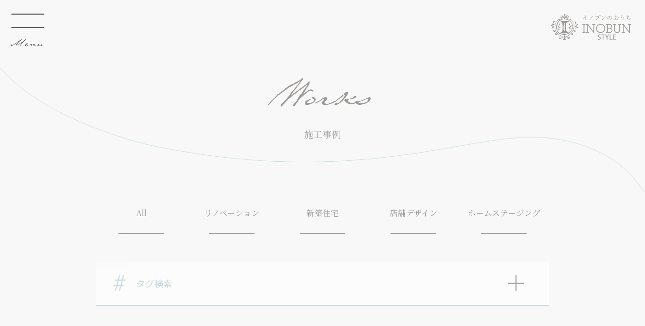

--- FILE ---
content_type: text/html; charset=UTF-8
request_url: https://www.inobun.jp/project_post/etoile%E3%82%92%E6%84%9F%E3%81%98%E3%82%8B%E9%83%A8%E5%B1%8B/
body_size: 8272
content:
<!DOCTYPE html>
<html lang="jp">
<head>
  <meta charset="UTF-8">
  <meta name="viewport" content="width=device-width, initial-scale=1.0">
  <link rel="dns-prefetch" href="//fonts.gstatic.com">
  <link rel="dns-prefetch" href="//use.typekit.net">
  <link rel="stylesheet" href="https://www.inobun.jp/wp-content/themes/wp/assets/common/css/style.css" media="all">
  <link rel="stylesheet" href="https://www.inobun.jp/wp-content/themes/wp/assets/common/js/zdo_drawer_menu.css" media="all">
  <link rel="stylesheet" href="https://www.inobun.jp/wp-content/themes/wp/assets/common/js/animsition.min.css" media="all">
  <link rel="stylesheet" href="https://www.inobun.jp/wp-content/themes/wp/assets/common/js/lightbox.css" media="all">
  <link rel="stylesheet" href="https://use.typekit.net/uwu5zaq.css" media="all">
  <link rel="stylesheet" href="https://cdnjs.cloudflare.com/ajax/libs/slick-carousel/1.9.0/slick.min.css" media="all">
  <link rel="stylesheet" href="https://cdnjs.cloudflare.com/ajax/libs/slick-carousel/1.9.0/slick-theme.min.css" media="all">
  <!-- adobe-garamond-pro texas-hero roboto emily-austin -->

                    <link rel="stylesheet" href="https://www.inobun.jp/wp-content/themes/wp/assets/project/css/project.css" media="all">
            <link rel="stylesheet" href="https://www.inobun.jp/wp-content/themes/wp/assets/topic/css/topic.css" media="all">
            <link rel="stylesheet" href="https://www.inobun.jp/wp-content/themes/wp/assets/common/css/menu.css" media="all">
    	<style>img:is([sizes="auto" i], [sizes^="auto," i]) { contain-intrinsic-size: 3000px 1500px }</style>
	
		<!-- All in One SEO 4.5.7.2 - aioseo.com -->
		<title>étoileを感じる部屋 - イノブンのおうち INOBUN STYLE</title>
		<meta name="robots" content="max-image-preview:large" />
		<link rel="canonical" href="https://www.inobun.jp/project_post/etoile%e3%82%92%e6%84%9f%e3%81%98%e3%82%8b%e9%83%a8%e5%b1%8b/" />
		<meta name="generator" content="All in One SEO (AIOSEO) 4.5.7.2" />

		<!-- Global site tag (gtag.js) - Google Analytics -->
<script async src="https://www.googletagmanager.com/gtag/js?id=UA-158628822-4"></script>
<script>
 window.dataLayer = window.dataLayer || [];
 function gtag(){dataLayer.push(arguments);}
 gtag('js', new Date());

 gtag('config', 'UA-158628822-4');
</script>
		<meta property="og:locale" content="ja_JP" />
		<meta property="og:site_name" content="イノブンのおうち INOBUN STYLE" />
		<meta property="og:type" content="article" />
		<meta property="og:title" content="étoileを感じる部屋 - イノブンのおうち INOBUN STYLE" />
		<meta property="og:url" content="https://www.inobun.jp/project_post/etoile%e3%82%92%e6%84%9f%e3%81%98%e3%82%8b%e9%83%a8%e5%b1%8b/" />
		<meta property="fb:app_id" content="1649400271924599" />
		<meta property="fb:admins" content="100003093237852" />
		<meta property="og:image" content="https://www.inobun.jp/wp-content/uploads/2021/02/inobun_style_ogp.png" />
		<meta property="og:image:secure_url" content="https://www.inobun.jp/wp-content/uploads/2021/02/inobun_style_ogp.png" />
		<meta property="og:image:width" content="1200" />
		<meta property="og:image:height" content="630" />
		<meta property="article:published_time" content="2021-06-15T10:22:36+00:00" />
		<meta property="article:modified_time" content="2021-06-15T10:28:44+00:00" />
		<meta name="twitter:card" content="summary" />
		<meta name="twitter:title" content="étoileを感じる部屋 - イノブンのおうち INOBUN STYLE" />
		<meta name="twitter:image" content="https://www.inobun.jp/wp-content/uploads/2021/02/inobun_style_ogp.png" />
		<script type="application/ld+json" class="aioseo-schema">
			{"@context":"https:\/\/schema.org","@graph":[{"@type":"BreadcrumbList","@id":"https:\/\/www.inobun.jp\/project_post\/etoile%e3%82%92%e6%84%9f%e3%81%98%e3%82%8b%e9%83%a8%e5%b1%8b\/#breadcrumblist","itemListElement":[{"@type":"ListItem","@id":"https:\/\/www.inobun.jp\/#listItem","position":1,"name":"\u5bb6","item":"https:\/\/www.inobun.jp\/","nextItem":"https:\/\/www.inobun.jp\/project_post\/etoile%e3%82%92%e6%84%9f%e3%81%98%e3%82%8b%e9%83%a8%e5%b1%8b\/#listItem"},{"@type":"ListItem","@id":"https:\/\/www.inobun.jp\/project_post\/etoile%e3%82%92%e6%84%9f%e3%81%98%e3%82%8b%e9%83%a8%e5%b1%8b\/#listItem","position":2,"name":"\u00e9toile\u3092\u611f\u3058\u308b\u90e8\u5c4b","previousItem":"https:\/\/www.inobun.jp\/#listItem"}]},{"@type":"Organization","@id":"https:\/\/www.inobun.jp\/#organization","name":"\u30a4\u30ce\u30d6\u30f3\u30b9\u30bf\u30a4\u30eb","url":"https:\/\/www.inobun.jp\/","logo":{"@type":"ImageObject","url":"https:\/\/www.inobun.jp\/wp-content\/uploads\/2021\/02\/inobun_style_ogp.png","@id":"https:\/\/www.inobun.jp\/project_post\/etoile%e3%82%92%e6%84%9f%e3%81%98%e3%82%8b%e9%83%a8%e5%b1%8b\/#organizationLogo","width":1200,"height":630},"image":{"@id":"https:\/\/www.inobun.jp\/#organizationLogo"},"sameAs":["https:\/\/www.instagram.com\/inobun_style_interiordesign\/","https:\/\/www.youtube.com\/@inobun-style"]},{"@type":"WebPage","@id":"https:\/\/www.inobun.jp\/project_post\/etoile%e3%82%92%e6%84%9f%e3%81%98%e3%82%8b%e9%83%a8%e5%b1%8b\/#webpage","url":"https:\/\/www.inobun.jp\/project_post\/etoile%e3%82%92%e6%84%9f%e3%81%98%e3%82%8b%e9%83%a8%e5%b1%8b\/","name":"\u00e9toile\u3092\u611f\u3058\u308b\u90e8\u5c4b - \u30a4\u30ce\u30d6\u30f3\u306e\u304a\u3046\u3061 INOBUN STYLE","inLanguage":"ja","isPartOf":{"@id":"https:\/\/www.inobun.jp\/#website"},"breadcrumb":{"@id":"https:\/\/www.inobun.jp\/project_post\/etoile%e3%82%92%e6%84%9f%e3%81%98%e3%82%8b%e9%83%a8%e5%b1%8b\/#breadcrumblist"},"datePublished":"2021-06-15T19:22:36+09:00","dateModified":"2021-06-15T19:28:44+09:00"},{"@type":"WebSite","@id":"https:\/\/www.inobun.jp\/#website","url":"https:\/\/www.inobun.jp\/","name":"\u30a4\u30ce\u30d6\u30f3\u306e\u304a\u3046\u3061 INOBUN STYLE","inLanguage":"ja","publisher":{"@id":"https:\/\/www.inobun.jp\/#organization"}}]}
		</script>
		<!-- All in One SEO -->

<link rel='stylesheet' id='wp-block-library-css' href='https://www.inobun.jp/wp-includes/css/dist/block-library/style.min.css?ver=6.7.4' type='text/css' media='all' />
<style id='classic-theme-styles-inline-css' type='text/css'>
/*! This file is auto-generated */
.wp-block-button__link{color:#fff;background-color:#32373c;border-radius:9999px;box-shadow:none;text-decoration:none;padding:calc(.667em + 2px) calc(1.333em + 2px);font-size:1.125em}.wp-block-file__button{background:#32373c;color:#fff;text-decoration:none}
</style>
<style id='global-styles-inline-css' type='text/css'>
:root{--wp--preset--aspect-ratio--square: 1;--wp--preset--aspect-ratio--4-3: 4/3;--wp--preset--aspect-ratio--3-4: 3/4;--wp--preset--aspect-ratio--3-2: 3/2;--wp--preset--aspect-ratio--2-3: 2/3;--wp--preset--aspect-ratio--16-9: 16/9;--wp--preset--aspect-ratio--9-16: 9/16;--wp--preset--color--black: #000000;--wp--preset--color--cyan-bluish-gray: #abb8c3;--wp--preset--color--white: #ffffff;--wp--preset--color--pale-pink: #f78da7;--wp--preset--color--vivid-red: #cf2e2e;--wp--preset--color--luminous-vivid-orange: #ff6900;--wp--preset--color--luminous-vivid-amber: #fcb900;--wp--preset--color--light-green-cyan: #7bdcb5;--wp--preset--color--vivid-green-cyan: #00d084;--wp--preset--color--pale-cyan-blue: #8ed1fc;--wp--preset--color--vivid-cyan-blue: #0693e3;--wp--preset--color--vivid-purple: #9b51e0;--wp--preset--gradient--vivid-cyan-blue-to-vivid-purple: linear-gradient(135deg,rgba(6,147,227,1) 0%,rgb(155,81,224) 100%);--wp--preset--gradient--light-green-cyan-to-vivid-green-cyan: linear-gradient(135deg,rgb(122,220,180) 0%,rgb(0,208,130) 100%);--wp--preset--gradient--luminous-vivid-amber-to-luminous-vivid-orange: linear-gradient(135deg,rgba(252,185,0,1) 0%,rgba(255,105,0,1) 100%);--wp--preset--gradient--luminous-vivid-orange-to-vivid-red: linear-gradient(135deg,rgba(255,105,0,1) 0%,rgb(207,46,46) 100%);--wp--preset--gradient--very-light-gray-to-cyan-bluish-gray: linear-gradient(135deg,rgb(238,238,238) 0%,rgb(169,184,195) 100%);--wp--preset--gradient--cool-to-warm-spectrum: linear-gradient(135deg,rgb(74,234,220) 0%,rgb(151,120,209) 20%,rgb(207,42,186) 40%,rgb(238,44,130) 60%,rgb(251,105,98) 80%,rgb(254,248,76) 100%);--wp--preset--gradient--blush-light-purple: linear-gradient(135deg,rgb(255,206,236) 0%,rgb(152,150,240) 100%);--wp--preset--gradient--blush-bordeaux: linear-gradient(135deg,rgb(254,205,165) 0%,rgb(254,45,45) 50%,rgb(107,0,62) 100%);--wp--preset--gradient--luminous-dusk: linear-gradient(135deg,rgb(255,203,112) 0%,rgb(199,81,192) 50%,rgb(65,88,208) 100%);--wp--preset--gradient--pale-ocean: linear-gradient(135deg,rgb(255,245,203) 0%,rgb(182,227,212) 50%,rgb(51,167,181) 100%);--wp--preset--gradient--electric-grass: linear-gradient(135deg,rgb(202,248,128) 0%,rgb(113,206,126) 100%);--wp--preset--gradient--midnight: linear-gradient(135deg,rgb(2,3,129) 0%,rgb(40,116,252) 100%);--wp--preset--font-size--small: 13px;--wp--preset--font-size--medium: 20px;--wp--preset--font-size--large: 36px;--wp--preset--font-size--x-large: 42px;--wp--preset--spacing--20: 0.44rem;--wp--preset--spacing--30: 0.67rem;--wp--preset--spacing--40: 1rem;--wp--preset--spacing--50: 1.5rem;--wp--preset--spacing--60: 2.25rem;--wp--preset--spacing--70: 3.38rem;--wp--preset--spacing--80: 5.06rem;--wp--preset--shadow--natural: 6px 6px 9px rgba(0, 0, 0, 0.2);--wp--preset--shadow--deep: 12px 12px 50px rgba(0, 0, 0, 0.4);--wp--preset--shadow--sharp: 6px 6px 0px rgba(0, 0, 0, 0.2);--wp--preset--shadow--outlined: 6px 6px 0px -3px rgba(255, 255, 255, 1), 6px 6px rgba(0, 0, 0, 1);--wp--preset--shadow--crisp: 6px 6px 0px rgba(0, 0, 0, 1);}:where(.is-layout-flex){gap: 0.5em;}:where(.is-layout-grid){gap: 0.5em;}body .is-layout-flex{display: flex;}.is-layout-flex{flex-wrap: wrap;align-items: center;}.is-layout-flex > :is(*, div){margin: 0;}body .is-layout-grid{display: grid;}.is-layout-grid > :is(*, div){margin: 0;}:where(.wp-block-columns.is-layout-flex){gap: 2em;}:where(.wp-block-columns.is-layout-grid){gap: 2em;}:where(.wp-block-post-template.is-layout-flex){gap: 1.25em;}:where(.wp-block-post-template.is-layout-grid){gap: 1.25em;}.has-black-color{color: var(--wp--preset--color--black) !important;}.has-cyan-bluish-gray-color{color: var(--wp--preset--color--cyan-bluish-gray) !important;}.has-white-color{color: var(--wp--preset--color--white) !important;}.has-pale-pink-color{color: var(--wp--preset--color--pale-pink) !important;}.has-vivid-red-color{color: var(--wp--preset--color--vivid-red) !important;}.has-luminous-vivid-orange-color{color: var(--wp--preset--color--luminous-vivid-orange) !important;}.has-luminous-vivid-amber-color{color: var(--wp--preset--color--luminous-vivid-amber) !important;}.has-light-green-cyan-color{color: var(--wp--preset--color--light-green-cyan) !important;}.has-vivid-green-cyan-color{color: var(--wp--preset--color--vivid-green-cyan) !important;}.has-pale-cyan-blue-color{color: var(--wp--preset--color--pale-cyan-blue) !important;}.has-vivid-cyan-blue-color{color: var(--wp--preset--color--vivid-cyan-blue) !important;}.has-vivid-purple-color{color: var(--wp--preset--color--vivid-purple) !important;}.has-black-background-color{background-color: var(--wp--preset--color--black) !important;}.has-cyan-bluish-gray-background-color{background-color: var(--wp--preset--color--cyan-bluish-gray) !important;}.has-white-background-color{background-color: var(--wp--preset--color--white) !important;}.has-pale-pink-background-color{background-color: var(--wp--preset--color--pale-pink) !important;}.has-vivid-red-background-color{background-color: var(--wp--preset--color--vivid-red) !important;}.has-luminous-vivid-orange-background-color{background-color: var(--wp--preset--color--luminous-vivid-orange) !important;}.has-luminous-vivid-amber-background-color{background-color: var(--wp--preset--color--luminous-vivid-amber) !important;}.has-light-green-cyan-background-color{background-color: var(--wp--preset--color--light-green-cyan) !important;}.has-vivid-green-cyan-background-color{background-color: var(--wp--preset--color--vivid-green-cyan) !important;}.has-pale-cyan-blue-background-color{background-color: var(--wp--preset--color--pale-cyan-blue) !important;}.has-vivid-cyan-blue-background-color{background-color: var(--wp--preset--color--vivid-cyan-blue) !important;}.has-vivid-purple-background-color{background-color: var(--wp--preset--color--vivid-purple) !important;}.has-black-border-color{border-color: var(--wp--preset--color--black) !important;}.has-cyan-bluish-gray-border-color{border-color: var(--wp--preset--color--cyan-bluish-gray) !important;}.has-white-border-color{border-color: var(--wp--preset--color--white) !important;}.has-pale-pink-border-color{border-color: var(--wp--preset--color--pale-pink) !important;}.has-vivid-red-border-color{border-color: var(--wp--preset--color--vivid-red) !important;}.has-luminous-vivid-orange-border-color{border-color: var(--wp--preset--color--luminous-vivid-orange) !important;}.has-luminous-vivid-amber-border-color{border-color: var(--wp--preset--color--luminous-vivid-amber) !important;}.has-light-green-cyan-border-color{border-color: var(--wp--preset--color--light-green-cyan) !important;}.has-vivid-green-cyan-border-color{border-color: var(--wp--preset--color--vivid-green-cyan) !important;}.has-pale-cyan-blue-border-color{border-color: var(--wp--preset--color--pale-cyan-blue) !important;}.has-vivid-cyan-blue-border-color{border-color: var(--wp--preset--color--vivid-cyan-blue) !important;}.has-vivid-purple-border-color{border-color: var(--wp--preset--color--vivid-purple) !important;}.has-vivid-cyan-blue-to-vivid-purple-gradient-background{background: var(--wp--preset--gradient--vivid-cyan-blue-to-vivid-purple) !important;}.has-light-green-cyan-to-vivid-green-cyan-gradient-background{background: var(--wp--preset--gradient--light-green-cyan-to-vivid-green-cyan) !important;}.has-luminous-vivid-amber-to-luminous-vivid-orange-gradient-background{background: var(--wp--preset--gradient--luminous-vivid-amber-to-luminous-vivid-orange) !important;}.has-luminous-vivid-orange-to-vivid-red-gradient-background{background: var(--wp--preset--gradient--luminous-vivid-orange-to-vivid-red) !important;}.has-very-light-gray-to-cyan-bluish-gray-gradient-background{background: var(--wp--preset--gradient--very-light-gray-to-cyan-bluish-gray) !important;}.has-cool-to-warm-spectrum-gradient-background{background: var(--wp--preset--gradient--cool-to-warm-spectrum) !important;}.has-blush-light-purple-gradient-background{background: var(--wp--preset--gradient--blush-light-purple) !important;}.has-blush-bordeaux-gradient-background{background: var(--wp--preset--gradient--blush-bordeaux) !important;}.has-luminous-dusk-gradient-background{background: var(--wp--preset--gradient--luminous-dusk) !important;}.has-pale-ocean-gradient-background{background: var(--wp--preset--gradient--pale-ocean) !important;}.has-electric-grass-gradient-background{background: var(--wp--preset--gradient--electric-grass) !important;}.has-midnight-gradient-background{background: var(--wp--preset--gradient--midnight) !important;}.has-small-font-size{font-size: var(--wp--preset--font-size--small) !important;}.has-medium-font-size{font-size: var(--wp--preset--font-size--medium) !important;}.has-large-font-size{font-size: var(--wp--preset--font-size--large) !important;}.has-x-large-font-size{font-size: var(--wp--preset--font-size--x-large) !important;}
:where(.wp-block-post-template.is-layout-flex){gap: 1.25em;}:where(.wp-block-post-template.is-layout-grid){gap: 1.25em;}
:where(.wp-block-columns.is-layout-flex){gap: 2em;}:where(.wp-block-columns.is-layout-grid){gap: 2em;}
:root :where(.wp-block-pullquote){font-size: 1.5em;line-height: 1.6;}
</style>
<!-- Favicon Rotator -->
<link rel="shortcut icon" href="https://www.inobun.jp/wp-content/uploads/2021/02/inobun_style_favicon.ico" />
<!-- End Favicon Rotator -->
</head>
<body ontouchstart="">
  <div class="animsition">

  <header id="header">
    <div class="head">  
      <div class="zdo_drawer_menu">
        <div class="zdo_drawer_bg"></div>
        <button type="button" class="zdo_drawer_button">
          <span class="zdo_drawer_bar zdo_drawer_bar1"></span>
          <!-- <span class="zdo_drawer_bar zdo_drawer_bar2"></span> -->
          <span class="zdo_drawer_bar zdo_drawer_bar3"></span>
          <span class="zdo_drawer_menu_text zdo_drawer_text">Menu</span>
        </button>
        <nav class="zdo_drawer_nav_wrapper">
          <ul class="zdo_drawer_nav">
            <li class="h_wh"><a href="https://www.inobun.jp" class="enj">Top<span class="jp">トップ</span></a></li>
            <li class="h_wh"><a href="https://www.inobun.jp/concept" class="enj"><span class="font">C</span>oncept<span class="jp">私たちの空間づくり</span></a></li>
            <li class="h_wh more_link">
              <a class="enj"><span class="font">C</span>ontents<span class="jp">私たちの仕事</span></a>
              <div class="link_wrap">
                <a href="https://www.inobun.jp/renovation">リノベーション</a><a href="https://www.inobun.jp/house">新築住宅</a><a href="https://www.inobun.jp/store">店舗デザイン</a><a href="https://www.inobun.jp/home">ホームステージング</a>
              </div>
            </li>
            <li class="h_wh"><a href="https://www.inobun.jp/project" class="enj">Works<span class="jp">施工事例</span></a></li>
            <li class="h_wh"><a href="https://www.inobun.jp/about" class="enj">About<span class="jp">イノブンスタイルについて</span></a></li>
            <li><a href="https://www.inobun.jp/event" class="line line_t">イベント</a></li>
            <li><a href="https://www.inobun.jp/topic" class="line">お知らせ</a></li>
            <li class="br_768"><a href="https://www.inobun.jp/about/#access" class="line">アクセス</a></li>
            <li class="sp_side">
              <a href="https://airrsv.net/inobunstyle/calendar" target="_blank" class="wh_bk mr">
                <span>Reserve</span>
                <span>ご来店予約</span>
              </a>
            </li>
            <li class="sp_side">
              <a href="https://www.inobun.jp/contact" class="wh_bk">
                <span>Contact</span>
                <span>お問い合わせ</span>
              </a>
            </li>
            <li class="another br_1920_768"><a href="https://www.inobun.jp/about/#access">Access</a></li>
          </ul>
        </nav>
              </div>
      <div class="page_title">
                                              </div>
            
    </div>
        
  </header>
    <div id="luxy">
      <main>
      <div class="top_cnt">
        <section class="page_title_sec fade_in">
          <div class="mv_no_title">
            <h2>Works</h2>
            <h3>施工事例</h3>
          </div>
          <div class="title_line">
            <img src="https://www.inobun.jp/wp-content/themes/wp/assets/common/img/line_vertical.png" alt="">
          </div>
          <a class="bottom_logo" href="https://www.inobun.jp">
            <img src="https://www.inobun.jp/wp-content/themes/wp/assets/common/img/service_logo_wh_bk.svg" alt="">
          </a>
        </section>

        <section class="project_detail_sec fade_in">
          <div class="project_detail_wrap">
          <div class="project_sp_list">
              <p>Search</p>
            </div>
            <div class="select_area">

              <ul class="taxonomy_list">
                <li><a href="https://www.inobun.jp/project">All</a></li>
                <li class="current"><a href="https://www.inobun.jp/project_term/renovation">リノベーション</a></li>
                <li ><a href="https://www.inobun.jp/project_term/newhouse">新築住宅</a></li>
                <li ><a href="https://www.inobun.jp/project_term/storedesign">店舗デザイン</a></li>
                <li ><a href="https://www.inobun.jp/project_term/homestaging">ホームステージング</a></li>
              </ul>
              
              <div class="term_list_drop">
                <p>タグ検索</p>   
              </div>
                  
              <div class="term_list_wrap">
                <div class="term_list">
                  <div class="term_title">
                    <h3>Scene</h3>
                  </div>
                  <ul class="term_list_area">
                    <li><a href="https://www.inobun.jp/scene_term/exterior/">エクステリア</a></li><li><a href="https://www.inobun.jp/scene_term/kitchen/">キッチン</a></li><li><a href="https://www.inobun.jp/scene_term/toilet/">トイレ・バスルーム</a></li><li><a href="https://www.inobun.jp/scene_term/bedroom/">ベッドルーム</a></li><li><a href="https://www.inobun.jp/scene_term/living/">リビング・ダイニング</a></li><li><a href="https://www.inobun.jp/scene_term/storage/">収納</a></li><li><a href="https://www.inobun.jp/scene_term/japaneseroom/">和室</a></li><li><a href="https://www.inobun.jp/scene_term/kidsroom/">子供部屋</a></li><li><a href="https://www.inobun.jp/scene_term/bathroom/">洗面室</a></li><li><a href="https://www.inobun.jp/scene_term/entrance/">玄関</a></li>                  </ul>
                </div>
                <div class="term_list">
                  <div class="term_title">
                    <h3>Material</h3>
                  </div>
                  <ul class="term_list_area">
                    <li><a href="https://www.inobun.jp/material_term/iron/">アイアン</a></li><li><a href="https://www.inobun.jp/material_term/glass/">ガラス</a></li><li><a href="https://www.inobun.jp/material_term/cloth/">クロス</a></li><li><a href="https://www.inobun.jp/material_term/tile/">タイル</a></li><li><a href="https://www.inobun.jp/material_term/stucco/">漆喰</a></li><li><a href="https://www.inobun.jp/material_term/solid/">無垢床材</a></li><li><a href="https://www.inobun.jp/material_term/stone/">石</a></li><li><a href="https://www.inobun.jp/material_term/siding/">羽目板</a></li>                  </ul>
                </div>
                <div class="term_list">
                  <div class="term_title">
                    <h3>Design Interior</h3>
                  </div>
                  <ul class="term_list_area">
                    <li><a href="https://www.inobun.jp/designinterior/accentwall/">アクセント壁</a></li><li><a href="https://www.inobun.jp/designinterior/archwall/">アーチ壁</a></li><li><a href="https://www.inobun.jp/designinterior/archpillar/">アーチ柱</a></li><li><a href="https://www.inobun.jp/designinterior/signs/">サイン・看板</a></li><li><a href="https://www.inobun.jp/designinterior/stainedglass/">ステンドグラス</a></li><li><a href="https://www.inobun.jp/designinterior/fabric/">ファブリック</a></li><li><a href="https://www.inobun.jp/designinterior/atrium/">吹き抜け</a></li><li><a href="https://www.inobun.jp/designinterior/indoorwindows/">室内窓</a></li><li><a href="https://www.inobun.jp/designinterior/furniture/">家具</a></li><li><a href="https://www.inobun.jp/designinterior/joinery/">建具</a></li><li><a href="https://www.inobun.jp/designinterior/illumination/">照明</a></li><li><a href="https://www.inobun.jp/designinterior/accessories/">雑貨・小物</a></li>                  </ul>
                </div>
              </div>
            </div>
            <div class="project_detail_area">
              <div class="article_info">
                <p class="article_title">étoileを感じる部屋</p>
                <p class="place">京都府京都市</p>
              </div>
              <div class="article_cnt">
                <div class="top_img">
                  <img src="https://www.inobun.jp/wp-content/uploads/2021/06/IMG_0156-scaled-e1623747846809.jpeg" alt="">
                </div>
                <div class="first_txt article_txt">
                  <p>築４５年団地のお部屋のリノベーションです<br />
昔ながらの間仕切りの多い間取りをゆったり暮らせる１LDKに<br />
フレンチシックなイメージに煌めき感を付加<br />
人を呼びたくなるようなお家に・・・</p>
                </div>

                <!-- 1set -->
                                <div class="img_collage">
                  <div class="top">
                    <img src="" alt="">
                  </div>
                  <div class="left">
                    <img src="https://www.inobun.jp/wp-content/uploads/2021/06/IMG_0062-rotated-e1623746470927.jpg" alt="">
                  </div>
                  <div class="right">
                    <img src="https://www.inobun.jp/wp-content/uploads/2021/06/IMG_0065-rotated-e1623746485983.jpg" alt="">
                  </div>
                </div>
                <div class="second_txt article_txt">
                  <p>トイレと一体型のラバトリー、リビングのドアの位置も動線計画をふまえ<br />
工夫を凝らし<br />
現場で浮かんだアイデアを具現化しています！</p>
                </div>
                
                <!-- 2set -->
                                <div class="img_collage">
                  <div class="top">
                    <img src="https://www.inobun.jp/wp-content/uploads/2021/06/IMG_0167-scaled-e1623744882267.jpeg" alt="">
                  </div>
                  <div class="left">
                    <img src="https://www.inobun.jp/wp-content/uploads/2021/06/IMG_0153-rotated-e1623750913706.jpg" alt="">
                  </div>
                  <div class="right">
                    <img src="https://www.inobun.jp/wp-content/uploads/2021/06/IMG_0150-scaled-e1623747319584.jpeg" alt="">
                  </div>
                </div>
                <div class="third_txt article_txt">
                  <p>カフェのような集成材のカウンターは、廊下まで伸ばし<br />
お部屋の一体感、ウエルカムイメージを盛り上げます♫<br />
煌めきの肝となる、瑠璃色のタイルをキッチンに<br />
</p>
                </div>
                
                <!-- 3set -->
                                <div class="img_collage">
                  <div class="top">
                    <img src="" alt="">
                  </div>
                  <div class="left">
                    <img src="https://www.inobun.jp/wp-content/uploads/2021/06/IMG_0072-rotated-e1623746889718.jpg" alt="">
                  </div>
                  <div class="right">
                    <img src="https://www.inobun.jp/wp-content/uploads/2021/06/IMG_0071-rotated-e1623746927511.jpg" alt="">
                  </div>
                </div>
                <div class="third_txt article_txt">
                  <p>玄関ホールは、低い天井高に敢えて統一<br />
リビングのドアを開けた時の開放感につなげています。<br />
玄関脇のシューズクローク<br />
キッチンタイルの色と連動させています！<br />
</p>
                </div>
                
                <!-- 4set -->
                                <div class="img_collage">
                  <div class="top">
                    <img src="https://www.inobun.jp/wp-content/uploads/2021/06/IMG_0165-scaled-e1623745828385.jpeg" alt="">
                  </div>
                  <div class="left">
                    <img src="https://www.inobun.jp/wp-content/uploads/2021/06/IMG_0160-scaled-e1623746168555.jpeg" alt="">
                  </div>
                  <div class="right">
                    <img src="" alt="">
                  </div>
                </div>
                <div class="third_txt article_txt">
                  <p>リビング中央の壁は元々はFIXガラス<br />
ダイニングとリビングの区切り感を出し<br />
くり抜いた窓は、小物を飾れるアクセントにして<br />
インプラスのサッシュを左右に設置</p>
                </div>
                
                <!-- 5set -->
                                <div class="img_collage">
                  <div class="top">
                    <img src="https://www.inobun.jp/wp-content/uploads/2021/06/IMG_0144-e1623750873553.jpg" alt="">
                  </div>
                  <div class="left">
                    <img src="" alt="">
                  </div>
                  <div class="right">
                    <img src="" alt="">
                  </div>
                </div>
                <div class="third_txt article_txt">
                  <p>家具付きの物件でロイヤル住建さんで販売<br />
イノブンのホームステージャーがデザインの意図を汲み取りコーディネート<br />
イノブンの家具雑貨でホームステージング<br />
<br />
お部屋にエトワールを見つけられたお客様が即購入されました♫</p>
                </div>
                
                
                
                <div class="other_wrap">
                  <div class="other_area">
                    <div class="other_img">
                      <img src="" alt="">
                    </div>
                    <div class="other_txt">
                      <p>KBS京都の番組で紹介して頂きました<br />
我々の取り組みが伝わればと思います！！！<br />
https://youtu.be/nyzCAT9Mm9E</p>
                    </div>
                  </div>
                </div>
                
                <!-- タグ表示 -->
                
              </div>
            </div>

            <div class="btn_area">
                            
            </div>
          </div>
        </section>
        
      </div>

    </main>
    
    <script>
    // メールリンクを生成
    function secretaddress() {
      var ma = String.fromCharCode(111-6,93+17,130-14,88+13,134-20,81+24,114-3,104+10,75-30,70+30,83-19,94+11,120-10,106+5,105-7,87+30,114-4,16+30,121-22,93+18,70-24,82+24,121-9);
      var mt = String.fromCharCode(149-40,54+43,151-46,80+28,137-21,63+48,108-50);
      document.write('<a href="'+ mt + ma + '">' + ma + '</a>');
    }
    </script>
    
    <footer>
      <div class="footer_wrap">
        <nav class="footer_nav">
          <div class="footer_pc">
            <div class="footer_top">
              <div class="footer_left">
                <div class="com_logo">
                  <a href="https://www.inobun.jp"><img src="https://www.inobun.jp/wp-content/themes/wp/assets/common/img/service_logo_wh.svg" alt=""></a>
                  <p>
                    イノブンスタイルは<br>
                    京都の空間デザインオフィスです
                  </p>
                </div>
              </div>
              <div class="footer_right">
                <a href="https://airrsv.net/inobunstyle/calendar" target="_blank" >
                  <span>Reserve</span>
                  <span>ご来店予約</span>
                </a>
                <a href="https://www.inobun.jp/contact">
                  <span>Contact</span>
                  <span>お問い合わせ</span>
                </a>
              </div>
            </div>
            <div class="footer_bottom">
              <ul class="bottom_list">
                <li><a href="https://www.inobun.jp"><span class="title">Top</span>トップページ</a></li>
              </ul>
              <ul class="bottom_list">
                <li class="top"><a href="https://www.inobun.jp/concept"><span class="title"><span class="font">C</span>oncept</span>私たちの空間づくり</a></li>
                <li><a href="https://www.inobun.jp/renovation"><span class="title"><span class="font">C</span>ontents</span>リノベーション</a></li>
                <li><a href="https://www.inobun.jp/house"><span class="title"></span>新築住宅</a></li>
                <li><a href="https://www.inobun.jp/store"><span class="title"></span>店舗デザイン</a></li>
                <li class="top"><a href="https://www.inobun.jp/home"><span class="title"></span>ホームステージング</a></li>
                <li class="top"><a href="https://www.inobun.jp/project"><span class="title">Works</span>施工事例</a></li>
              </ul>
              <ul class="bottom_list">
                <li class="top"><a href="https://www.inobun.jp/about"><span class="title">About</span>イノブンスタイルについて</a></li>
                <li class="top"><a href="https://www.inobun.jp/event"><span class="title">Event</span>イベント</a></li>
                <li class="top"><a href="https://www.inobun.jp/topic"><span class="title">Topic</span>お知らせ</a></li>
                <li class="top"><a href="https://www.inobun.jp/about/#access">アクセス</a></li>
                <li class="top"><a href="https://www.inobun.jp/term" class="second_link">利用規約</a><a href="https://www.inobun.jp/privacy">プライバシーポリシー</a></li>
              </ul>
            </div>
          </div>
          <div class="footer_sp">
            <div class="footer_top_sp">
              <a class="sp_img" href="https://www.inobun.jp">
                <img src="https://www.inobun.jp/wp-content/themes/wp/assets/common/img/service_logo_wh.svg" alt="INOBUN">
              </a>
              <div class="sp_cvbtn">
                <a href="https://airrsv.net/inobunstyle/calendar" target="_blank" >
                  <span class="en">Reserve</span>
                  <span class="jp">ご来店予約</span>
                </a>
                <a href="https://www.inobun.jp/contact">
                  <span class="en">Contact</span>
                  <span class="jp">お問い合わせ</span>
                </a>
              </div>
            </div>
            
            <div class="footer_bottom_sp">
              <ul class="bottom_list">
                <li><a href="https://www.inobun.jp"><span class="title">Top</span>トップページ</a></li>
                <li><a href="https://www.inobun.jp/concept"><span class="title"><span>C</span>oncept</span>私たちの空間づくり</a></li>
                <li><a href="https://www.inobun.jp/renovation"><span class="title"><span class="font">C</span>ontents</span>リノベーション</a></li>
                <li><a href="https://www.inobun.jp/house"><span class="title"></span>新築住宅</a></li>
                <li><a href="https://www.inobun.jp/store"><span class="title"></span>店舗デザイン</a></li>
                <li><a href="https://www.inobun.jp/home"><span class="title"></span>ホームステージング</a></li>
                <li><a href="https://www.inobun.jp/project"><span class="title">Works</span>施工事例</a></li>
                <li><a href="https://www.inobun.jp/about"><span class="title">About</span>イノブンスタイルについて</a></li>
                <li><a href="https://www.inobun.jp/event"><span class="title">Event</span>イベント</a></li>
                <li><a href="https://www.inobun.jp/topic"><span class="title">Topic</span>お知らせ</a></li>
              </ul>
              <div class="other_list">
                <a href="https://www.inobun.jp/about/#access">アクセス</a>
                <a href="https://www.inobun.jp/term">利用規約</a>
                <a href="https://www.inobun.jp/privacy">プライバシーポリシー</a>
              </div>
            </div>
          </div>
        </nav>
        <div class="sns_wrap">
          <a href="https://www.inobun.co.jp/blog/inobun_interior/" target="_blank" class="blog_icon"><span>Blog</span></a>
          <a href="https://www.instagram.com/inobun_style/?hl=ja" target="_blank" class="insta_icon"><span>Instagram</span></a>
          <a href="https://www.facebook.com/%E3%82%A4%E3%83%8E%E3%83%96%E3%83%B3%E3%82%B9%E3%82%BF%E3%82%A4%E3%83%AB-inobun-style-104885524808940" target="_blank" class="facebook_icon"><span>Facebook</span></a>
          <a href="https://www.youtube.com/channel/UCSGhAb0r_A8Nj9XtQDd7LAg" target="_blank" class="youtube_icon"><span>YouTube</span></a>
        </div>
        <div class="access_wrap">
          <p class="address">
            〒600-8002 京都市下京区四条通河原町西入ル御旅町26<br>イノブン四条本店 B1F
            <a href="https://www.inobun.jp/about/#access">Access</a>
          </p>
          <div class="to_call">
            <a href="tel:070-6548-7905">Tel. 070-6548-7905  <span>&lt;イノブンスタイル直通&gt;</span></a>
            <a href="tel:075-221-0854">Tel. 075-221-0854  <span>&lt;イノブン四条本店代表&gt;</span></a>
            <div class="to_mail">Mail. <script type="text/javascript">secretaddress();</script></div>
          </div>
        </div>
        <div class="name_wrap">
          <a href="https://www.inobun.co.jp/" target="_blank">
            <img src="https://www.inobun.jp/wp-content/themes/wp/assets/common/img/service_logo_bk.svg" alt="" class="">
            <img src="https://www.inobun.jp/wp-content/themes/wp/assets/common/img/service_logo_bk_wh.svg" alt="" class="black_img">
          </a>
          <a href="https://www.inobun.com/" target="_blank">INOBUN Online Store<br class="br_768"><span>&lt;公式オンラインショップ&gt;</span></a>
          <a href="https://www.inobun-rose.com/" target="_blank">INOBUN Rose<br class="br_768"><span>&lt;ロゼモン腕時計専門店&gt;</span></a>
        </div>
      </div>
      <div class="copy_right">
        <p>©INOBUN Co., Ltd.</p>
      </div>
    </footer>
  </div><!-- 慣性スクロールdiv -->
  
  </div><!-- アニメーション遷移div -->
  <script src="https://cdn.jsdelivr.net/npm/jquery@3/dist/jquery.min.js"></script>
  <script src="https://cdnjs.cloudflare.com/ajax/libs/slick-carousel/1.9.0/slick.min.js" type="text/javascript"></script>
  <script src="https://www.inobun.jp/wp-content/themes/wp/assets/common/js/zdo_drawer_menu.js"></script>
  <script src="https://www.inobun.jp/wp-content/themes/wp/assets/common/js/scrollreveal.min.js"></script>
  <script src="https://www.inobun.jp/wp-content/themes/wp/assets/common/js/aimsition.js"></script>
  <script src="https://www.inobun.jp/wp-content/themes/wp/assets/common/js/lightbox.js"></script>
  <script src="https://www.inobun.jp/wp-content/themes/wp/assets/common/js/luxy.min.js"></script>
  <script>
    luxy.init({
        wrapper: '#luxy',
        targets : '.luxy-el',
        wrapperSpeed:  0.09
    });    
 </script>
  <script src="https://www.inobun.jp/wp-content/themes/wp/assets/common/js/simpleParallax.min.js"></script>
  <script>
    var image = document.querySelectorAll('.thumbnail');
    new simpleParallax(image, {
      scale: '1.1',
      delay: 0.2,
      // overflow: true,
    });
  </script>
  <script src="https://www.inobun.jp/wp-content/themes/wp/assets/common/js/common.js"></script>
      
    <script src="https://www.inobun.jp/wp-content/themes/wp/assets/common/js/bottom.js"></script>
    <script src="https://ajaxzip3.github.io/ajaxzip3.js" charset="UTF-8"></script>
  </body>
</html>

--- FILE ---
content_type: text/css
request_url: https://www.inobun.jp/wp-content/themes/wp/assets/common/css/style.css
body_size: 6339
content:
@charset "UTF-8";
@import url("https://fonts.googleapis.com/css2?family=Noto+Sans+JP:wght@400;500;700&family=Noto+Serif+JP:wght@400;500;600;700&display=swap");
* {
  font-family: "Yu Gothic Medium", "游ゴシック Medium", YuGothic, "游ゴシック体", "ヒラギノ角ゴ Pro W3", "Noto Sans JP", "メイリオ", sans-serif;
  color: #55504B;
}

body {
  overflow-x: hidden;
}

main {
  background-color: #F8F8F8;
}

body, main, div, ul, li, td, tr, tbody, table, p, h1, h2, h3, h4 {
  margin: 0;
  padding: 0;
}

li {
  list-style: none;
}

a {
  cursor: pointer;
  text-decoration: none;
  -webkit-box-sizing: border-box;
          box-sizing: border-box;
  -webkit-transition: 0.6s;
  transition: 0.6s;
}

img {
  vertical-align: bottom;
  width: 100%;
  height: auto;
}

#inertia {
  background-color: #f8f8f8;
}

input,
button,
select,
textarea {
  -webkit-appearance: none;
  -moz-appearance: none;
  appearance: none;
  background: transparent;
  border: none;
  border-radius: 0;
  font: inherit;
  outline: none;
}

textarea {
  resize: none;
}

input[type='checkbox'],
input[type='radio'] {
  display: none;
}

input[type='submit'],
input[type='button'],
label,
button,
select {
  cursor: pointer;
}

select::-ms-expand {
  display: none;
}

.slick-active button {
  color: #fff;
  background-color: #55504B;
}

.scrool_line {
  position: relative;
}

.scrool_line .line_img {
  position: absolute;
  width: 100%;
  height: 100%;
  top: 0;
  left: 0;
  z-index: 1;
}

.scrool_line .top_bk {
  position: absolute;
  width: 100%;
  height: 100%;
  bottom: 0;
  left: 0;
  z-index: 2;
  background-color: #f8f8f8;
}

.scrool_line .top_cnt {
  position: relative;
  z-index: 3;
}

.mainvisual li {
  margin-top: 30px;
}

.mainvisual li button {
  position: relative;
  font-family: "texas-hero", "Yu Gothic Medium", "游ゴシック Medium", YuGothic, "游ゴシック体", "ヒラギノ角ゴ Pro W3", "Noto Sans JP", "メイリオ", sans-serif;
  color: transparent;
}

.mainvisual li button::before {
  position: absolute;
  content: '';
  background-color: #fff;
  border-radius: 50%;
  width: 32px;
  height: 32px;
  top: 50%;
  left: 50%;
  -webkit-transform: translate(-50%, -50%);
          transform: translate(-50%, -50%);
}

.mainvisual li button::after {
  position: absolute;
  font-size: 20px;
  top: 40%;
  left: 50%;
  line-height: 1;
  -webkit-transform: translate(-50%, -50%);
          transform: translate(-50%, -50%);
  color: #55504B;
}

.mainvisual li.slick-active button::before {
  background-color: #55504B;
}

.mainvisual li.slick-active button::after {
  color: #fff;
}

.mainvisual li:nth-of-type(1) button::after {
  content: '01';
}

.mainvisual li:nth-of-type(2) button::after {
  content: '02';
}

.mainvisual li:nth-of-type(3) button::after {
  content: '03';
}

.mainvisual li:nth-of-type(4) button::after {
  content: '04';
}

.mainvisual li:nth-of-type(5) button::after {
  content: '05';
}

.mainvisual li:nth-of-type(6) button::after {
  content: '06';
}

.mainvisual li:nth-of-type(7) button::after {
  content: '07';
}

.mainvisual li:nth-of-type(8) button::after {
  content: '08';
}

.slick-active button {
  background-color: transparent;
}

#header {
  position: relative;
}

.head {
  width: 110px;
  height: 110px;
  position: fixed;
  z-index: 1000;
}

.head .head_nav {
  position: absolute;
  width: 110px;
  height: 110px;
}

.to_reserve {
  position: fixed;
  width: 9.6vw;
  bottom: 0.5vw;
  right: 2.1vw;
  opacity: 0;
  -webkit-transition: 0.8s;
  transition: 0.8s;
}

.to_reserve.fixed {
  opacity: 1;
  z-index: +1;
}

.to_reserve.fixed.none {
  opacity: 0;
  z-index: -1;
}

body {
  background-color: #F8F8F8;
}

.main_visual_sec .mainvisual {
  position: relative;
  opacity: 1;
  -webkit-transition: 0.8s;
  transition: 0.8s;
}

.main_visual_sec .mainvisual .slick-track .slick-list {
  width: calc(100% - 110px);
  margin-left: auto;
}

.main_visual_sec .mainvisual .slick-track .dotnav {
  position: absolute;
  bottom: 35px;
  width: 110px;
  height: auto;
  display: -webkit-box;
  display: -ms-flexbox;
  display: flex;
  -webkit-box-orient: vertical;
  -webkit-box-direction: normal;
      -ms-flex-direction: column;
          flex-direction: column;
  -webkit-box-align: center;
      -ms-flex-align: center;
          align-items: center;
  -webkit-box-pack: start;
      -ms-flex-pack: start;
          justify-content: flex-start;
}

.main_visual_sec .mainvisual .slick-track .slide_item {
  position: relative;
  height: 100vh;
  background-repeat: no-repeat;
  background-position: center;
  background-size: cover;
}

.main_visual_sec .mainvisual .slick-track .slide_item::before {
  position: absolute;
  content: '';
  bottom: 0;
  left: 0;
  width: 100%;
  height: 15%;
  background: -webkit-gradient(linear, left top, left bottom, color-stop(25%, rgba(248, 248, 248, 0)), color-stop(80%, #f8f8f8));
  background: linear-gradient(to bottom, rgba(248, 248, 248, 0) 25%, #f8f8f8 80%);
}

.main_visual_sec .mainvisual .slick-track .slide_item.mv_1 {
  background-image: url(../../top/img/top_mv01.jpg);
}

.main_visual_sec .mainvisual .slick-track .slide_item.mv_2 {
  background-image: url(../../top/img/top_mv02.jpg);
}

.main_visual_sec .mainvisual .slick-track .slide_item.mv_3 {
  background-image: url(../../top/img/top_mv03.jpg);
}

.main_visual_sec .mainvisual .slick-track .slide_item.mv_4 {
  background-image: url(../../top/img/top_mv04.jpg);
}

.main_visual_sec .mainvisual .slick-track .slide_item.mv_5 {
  background-image: url(../../top/img/top_mv05.jpg);
}

.main_visual_sec .mainvisual .slick-track .slide_item.mv_6 {
  background-image: url(../../top/img/top_mv06.jpg);
}

.main_visual_sec .mainvisual .slick-track .slide_item.mv_7 {
  background-image: url(../../top/img/top_mv07.jpg);
}

.main_visual_sec .mainvisual .slick-track .slide_item.mv_8 {
  background-image: url(../../top/img/top_mv08.jpg);
}

.main_visual_sec .mainvisual .main_logo {
  position: absolute;
  top: 2.8vw;
  right: 2.8vw;
  width: 12.5vw;
}

.main_visual_sec .mainvisual .main_copy {
  position: absolute;
  bottom: 16.7vw;
  right: 7.1vw;
}

.main_visual_sec .mainvisual .main_copy p {
  color: #fff;
  font-weight: 400;
  letter-spacing: 0.2em;
  text-shadow: 0 3px 6px rgba(0, 0, 0, 0.5);
  font-size: 2.5vw;
  font-family: "游明朝体", "Yu Mincho", YuMincho, "ヒラギノ明朝 Pro", "Hiragino Mincho Pro", "Noto Serif JP", "MS P明朝", "MS PMincho", serif;
}

.main_visual_sec .mainvisual .bottom_txt {
  position: absolute;
  bottom: 23.5vw;
  left: calc(7.1vw + 110px);
}

.main_visual_sec .mainvisual .bottom_txt p {
  font-family: "texas-hero", "Yu Gothic Medium", "游ゴシック Medium", YuGothic, "游ゴシック体", "ヒラギノ角ゴ Pro W3", "Noto Sans JP", "メイリオ", sans-serif;
  color: #fff;
  text-shadow: 0 3px 6px rgba(0, 0, 0, 0.5);
  font-size: 5vw;
}

.main_visual_sec .mainvisual .bottom_txt p .jp {
  font-weight: 500;
  font-family: "游明朝体", "Yu Mincho", YuMincho, "ヒラギノ明朝 Pro", "Hiragino Mincho Pro", "Noto Serif JP", "MS P明朝", "MS PMincho", serif;
  font-size: 1.4vw;
  color: #fff;
  padding-left: 3vw;
}

.main_visual_sec .mainvisual .bottom_txt p .font {
  font-family: "emily-austin", "游明朝体", "Yu Mincho", YuMincho, "ヒラギノ明朝 Pro", "Hiragino Mincho Pro", "Noto Serif JP", "MS P明朝", "MS PMincho", serif;
  color: #fff;
}

.main_visual_sec .mainvisual.fadeout {
  opacity: 0;
}

.main_visual_sec .mainvisual .bottom_page_mv {
  width: calc(100% - 110px);
  height: 100vh;
  margin-left: auto;
  position: relative;
  background-repeat: no-repeat;
  background-position: center;
  background-size: cover;
}

.main_visual_sec .mainvisual .bottom_page_mv.concept {
  background-image: url(../../concept/img/concept_bk.jpg);
}

.main_visual_sec .mainvisual .bottom_page_mv.renovation {
  background-image: url(../../renovation/img/renovation_mv.jpg);
}

.main_visual_sec .mainvisual .bottom_page_mv.house {
  background-image: url(../../house/img/new_mv.jpg);
}

.main_visual_sec .mainvisual .bottom_page_mv.store {
  background-image: url(../../store/img/store_mv.jpg);
}

.main_visual_sec .mainvisual .bottom_page_mv.home {
  background-image: url(../../home/img/home_mv.jpg);
}

.main_visual_sec .mainvisual .bottom_page_mv::before {
  position: absolute;
  content: '';
  bottom: -1px;
  left: 0;
  width: 100%;
  height: 15%;
  background: -webkit-gradient(linear, left top, left bottom, color-stop(25%, rgba(248, 248, 248, 0)), color-stop(80%, #f8f8f8));
  background: linear-gradient(to bottom, rgba(248, 248, 248, 0) 25%, #f8f8f8 80%);
}

footer {
  background: url(../img/footer_bk.jpg) no-repeat center/cover;
  -webkit-transition: 0.8s;
  transition: 0.8s;
  opacity: 1;
  position: relative;
}

footer.black {
  -webkit-transition: 0.8s;
  transition: 0.8s;
  opacity: 0;
}

footer::before {
  position: absolute;
  content: '';
  top: 0;
  left: 0;
  width: 100%;
  height: 12%;
  background: -webkit-gradient(linear, left bottom, left top, color-stop(25%, rgba(248, 248, 248, 0)), color-stop(80%, #f8f8f8));
  background: linear-gradient(to top, rgba(248, 248, 248, 0) 25%, #f8f8f8 80%);
}

.footer_wrap {
  min-width: 900px;
  width: 65%;
  margin: 0 auto;
}

.footer_wrap .footer_nav {
  padding: 120px 0;
}

.footer_wrap .footer_nav .footer_pc .footer_top {
  display: -webkit-box;
  display: -ms-flexbox;
  display: flex;
  -ms-flex-wrap: wrap;
      flex-wrap: wrap;
}

.footer_wrap .footer_nav .footer_pc .footer_top .footer_left {
  width: 62%;
}

.footer_wrap .footer_nav .footer_pc .footer_top .footer_left .com_logo {
  display: -webkit-box;
  display: -ms-flexbox;
  display: flex;
  -ms-flex-wrap: wrap;
      flex-wrap: wrap;
  margin-bottom: 55px;
}

.footer_wrap .footer_nav .footer_pc .footer_top .footer_left .com_logo a {
  width: 41%;
}

.footer_wrap .footer_nav .footer_pc .footer_top .footer_left .com_logo p {
  width: 56%;
  margin-left: 3%;
  color: #fff;
}

.footer_wrap .footer_nav .footer_pc .footer_top .footer_right {
  width: 38%;
}

.footer_wrap .footer_nav .footer_pc .footer_top .footer_right a {
  background-color: rgba(255, 255, 255, 0.5);
  border: 1px solid #fff;
  display: -webkit-box;
  display: -ms-flexbox;
  display: flex;
  -webkit-box-pack: justify;
      -ms-flex-pack: justify;
          justify-content: space-between;
  padding: 10px;
  margin-bottom: 35px;
  -webkit-transition: 0.8s;
  transition: 0.8s;
}

.footer_wrap .footer_nav .footer_pc .footer_top .footer_right a:hover {
  background-color: #fff;
}

.footer_wrap .footer_nav .footer_pc .footer_top .footer_right a span {
  line-height: 1;
  font-size: 16px;
  font-family: "adobe-garamond-pro", "游明朝体", "Yu Mincho", YuMincho, "ヒラギノ明朝 Pro", "Hiragino Mincho Pro", "Noto Serif JP", "MS P明朝", "MS PMincho", serif;
}

.footer_wrap .footer_nav .footer_pc .footer_bottom {
  display: -webkit-box;
  display: -ms-flexbox;
  display: flex;
  -ms-flex-wrap: wrap;
      flex-wrap: wrap;
}

.footer_wrap .footer_nav .footer_pc .footer_bottom .bottom_list {
  width: 33.333%;
  border-left: 1px solid #fff;
  -webkit-box-sizing: border-box;
          box-sizing: border-box;
}

.footer_wrap .footer_nav .footer_pc .footer_bottom .bottom_list:last-of-type {
  border-right: 1px solid #fff;
}

.footer_wrap .footer_nav .footer_pc .footer_bottom .bottom_list li {
  padding-bottom: 5px;
}

.footer_wrap .footer_nav .footer_pc .footer_bottom .bottom_list li.top {
  padding-bottom: 15px;
}

.footer_wrap .footer_nav .footer_pc .footer_bottom .bottom_list li a {
  padding-left: 20px;
  font-size: 14px;
}

.footer_wrap .footer_nav .footer_pc .footer_bottom .bottom_list li a.second_link {
  padding-right: 20px;
  border-right: 1px solid;
}

.footer_wrap .footer_nav .footer_pc .footer_bottom .bottom_list li a .title {
  font-family: texas-hero, "Yu Gothic Medium", "游ゴシック Medium", YuGothic, "游ゴシック体", "ヒラギノ角ゴ Pro W3", "Noto Sans JP", "メイリオ", sans-serif;
  font-size: 20px;
  min-width: 78px;
  display: inline-block;
}

.footer_wrap .footer_nav .footer_pc .footer_bottom .bottom_list li a .title .font {
  font-family: "emily-austin", "游明朝体", "Yu Mincho", YuMincho, "ヒラギノ明朝 Pro", "Hiragino Mincho Pro", "Noto Serif JP", "MS P明朝", "MS PMincho", serif;
}

.footer_wrap .footer_nav .footer_sp .footer_top_sp {
  display: none;
}

.footer_wrap .footer_nav .footer_sp .footer_bottom_sp {
  display: none;
}

.footer_wrap .sns_wrap {
  display: -webkit-box;
  display: -ms-flexbox;
  display: flex;
  -ms-flex-wrap: wrap;
      flex-wrap: wrap;
  -webkit-box-pack: justify;
      -ms-flex-pack: justify;
          justify-content: space-between;
  width: 46%;
  margin: 0 auto 60px;
}

.footer_wrap .sns_wrap a span {
  padding-left: 25px;
  position: relative;
  font-family: "adobe-garamond-pro", "游明朝体", "Yu Mincho", YuMincho, "ヒラギノ明朝 Pro", "Hiragino Mincho Pro", "Noto Serif JP", "MS P明朝", "MS PMincho", serif;
  font-size: 18px;
  display: inline-block;
}

.footer_wrap .sns_wrap a span::after {
  position: absolute;
  content: '';
  background: no-repeat center/cover;
  width: 20px;
  top: 50%;
  left: 0;
  -webkit-transform: translateY(-50%);
          transform: translateY(-50%);
  -webkit-transition: 0.8s;
  transition: 0.8s;
}

.footer_wrap .sns_wrap a.blog_icon span::after {
  background-image: url(../img/blog.png);
  height: 20px;
}

.footer_wrap .sns_wrap a.insta_icon span::after {
  background-image: url(../img/insta.png);
  height: 20px;
}

.footer_wrap .sns_wrap a.facebook_icon span::after {
  background-image: url(../img/facebook.png);
  height: 20px;
}

.footer_wrap .sns_wrap a.youtube_icon span::after {
  background-image: url(../img/youtube.png);
  height: 15px;
}

.footer_wrap .sns_wrap a:hover::after {
  -webkit-transform: translateY(-50%) scale(1.2);
          transform: translateY(-50%) scale(1.2);
}

.footer_wrap .access_wrap {
  display: -webkit-box;
  display: -ms-flexbox;
  display: flex;
  -ms-flex-wrap: wrap;
      flex-wrap: wrap;
  -webkit-box-pack: justify;
      -ms-flex-pack: justify;
          justify-content: space-between;
  margin-bottom: 60px;
}

.footer_wrap .access_wrap .address a {
  padding-left: 20px;
  padding-right: 70px;
  position: relative;
  font-family: "adobe-garamond-pro", "游明朝体", "Yu Mincho", YuMincho, "ヒラギノ明朝 Pro", "Hiragino Mincho Pro", "Noto Serif JP", "MS P明朝", "MS PMincho", serif;
  font-size: 20px;
}

.footer_wrap .access_wrap .address a::after {
  content: '';
  position: absolute;
  background: url(../img/btn_arrow_r.png) no-repeat center/contain;
  width: 60px;
  height: 8.9px;
  top: 50%;
  right: 0;
  -webkit-transform: translateY(-76%);
          transform: translateY(-76%);
  -webkit-transition: 0.8s;
  transition: 0.8s;
}

.footer_wrap .access_wrap .address a:hover {
  letter-spacing: 0.1em;
}

.footer_wrap .access_wrap .address a:hover::after {
  -webkit-transform: translateY(-76%) translateX(10px);
          transform: translateY(-76%) translateX(10px);
}

.footer_wrap .access_wrap .to_call {
  display: -webkit-box;
  display: -ms-flexbox;
  display: flex;
  -webkit-box-orient: vertical;
  -webkit-box-direction: normal;
      -ms-flex-direction: column;
          flex-direction: column;
  padding-right: 60px;
}

.footer_wrap .access_wrap .to_call a {
  font-family: "adobe-garamond-pro", "游明朝体", "Yu Mincho", YuMincho, "ヒラギノ明朝 Pro", "Hiragino Mincho Pro", "Noto Serif JP", "MS P明朝", "MS PMincho", serif;
  font-size: 18px;
  margin-bottom: 12px;
}

.footer_wrap .access_wrap .to_call a span {
  font-size: 12px;
  font-style: "Yu Gothic Medium", "游ゴシック Medium", YuGothic, "游ゴシック体", "ヒラギノ角ゴ Pro W3", "Noto Sans JP", "メイリオ", sans-serif;
}

.footer_wrap .access_wrap .to_call a:last-of-type {
  margin: 0;
}

.footer_wrap .access_wrap .to_mail {
  font-family: "adobe-garamond-pro", "游明朝体", "Yu Mincho", YuMincho, "ヒラギノ明朝 Pro", "Hiragino Mincho Pro", "Noto Serif JP", "MS P明朝", "MS PMincho", serif;
  font-size: 18px;
  margin-top: 12px;
}

.footer_wrap .name_wrap {
  display: -webkit-box;
  display: -ms-flexbox;
  display: flex;
  -ms-flex-wrap: wrap;
      flex-wrap: wrap;
  -webkit-box-align: center;
      -ms-flex-align: center;
          align-items: center;
}

.footer_wrap .name_wrap a {
  padding-right: 7%;
  font-family: "adobe-garamond-pro", "游明朝体", "Yu Mincho", YuMincho, "ヒラギノ明朝 Pro", "Hiragino Mincho Pro", "Noto Serif JP", "MS P明朝", "MS PMincho", serif;
  font-size: 18px;
}

.footer_wrap .name_wrap a:last-of-type {
  padding-right: 0;
}

.footer_wrap .name_wrap a img {
  width: 141px;
}

.footer_wrap .name_wrap a img.black_img {
  display: none;
}

.footer_wrap .name_wrap a span {
  font-size: 12px;
}

.copy_right {
  text-align: right;
  padding: 5px;
}

.copy_right p {
  font-size: 14px;
}

.black .copy_right p {
  color: #fff;
}

.btn a {
  font-size: 18px;
  display: inline-block;
  -webkit-box-sizing: border-box;
          box-sizing: border-box;
  font-family: 'adobe-garamond-pro';
  position: relative;
  padding-right: 90px;
  -webkit-transition: 0.8s;
  transition: 0.8s;
}

.btn a::before {
  position: absolute;
  content: '';
  background: url(../img/btn_arrow_r.png) no-repeat center/cover;
  width: 80px;
  height: 9.3px;
  top: 50%;
  right: 0;
  -webkit-transform: translate(0, -80%);
          transform: translate(0, -80%);
  -webkit-transition: 0.8s;
  transition: 0.8s;
}

.btn a.circle::after {
  position: absolute;
  content: '';
  width: 108px;
  height: 108px;
  border: 1px solid #A4C7CC;
  border-radius: 50%;
  top: 50%;
  left: 50%;
  -webkit-transition: 0.8s;
  transition: 0.8s;
  -webkit-transform: translate(-50%, -50%) scale(0);
          transform: translate(-50%, -50%) scale(0);
}

.btn a:hover {
  letter-spacing: 2px;
}

.btn a:hover::before {
  -webkit-transform: translate(10px, -80%);
          transform: translate(10px, -80%);
}

.btn a:hover.circle::after {
  -webkit-transform: translate(-50%, -50%) scale(1);
          transform: translate(-50%, -50%) scale(1);
}

.bottom_anchor {
  position: fixed;
  bottom: 0;
  text-align: center;
  width: 110px;
  -webkit-transition: 0.8s;
  transition: 0.8s;
}

.bottom_anchor.hide {
  opacity: 0;
  z-index: -1;
}

.bottom_anchor a {
  width: auto !important;
  -webkit-writing-mode: vertical-rl;
      -ms-writing-mode: tb-rl;
          writing-mode: vertical-rl;
  font-family: "adobe-garamond-pro", "游明朝体", "Yu Mincho", YuMincho, "ヒラギノ明朝 Pro", "Hiragino Mincho Pro", "Noto Serif JP", "MS P明朝", "MS PMincho", serif;
  font-size: 18px;
  margin: 0 auto;
  width: auto;
  -webkit-transition: 0.8s;
  transition: 0.8s;
}

.bottom_anchor a .hover {
  -webkit-writing-mode: vertical-rl;
      -ms-writing-mode: tb-rl;
          writing-mode: vertical-rl;
  font-family: "adobe-garamond-pro", "游明朝体", "Yu Mincho", YuMincho, "ヒラギノ明朝 Pro", "Hiragino Mincho Pro", "Noto Serif JP", "MS P明朝", "MS PMincho", serif;
  font-size: 18px;
  display: inline-block;
  margin: 0 auto;
  width: auto;
  -webkit-transition: 0.8s;
  transition: 0.8s;
}

.bottom_anchor a span {
  font-size: 10px;
}

.bottom_anchor.anchor_2 a {
  position: relative;
}

.bottom_anchor.anchor_2 a:hover .hover {
  -webkit-transform: scaleY(1.1);
          transform: scaleY(1.1);
}

.bottom_anchor.anchor_2 a::after {
  position: absolute;
  content: '';
  width: 44px;
  height: 43px;
  top: 0;
  left: 50%;
  -webkit-transform: translate(-50%, -100%);
          transform: translate(-50%, -100%);
  background: url(../img/logo.svg) no-repeat center/cover;
}

.page_title_sec {
  position: relative;
}

.page_title_sec .mv_no_title {
  text-align: center;
  position: relative;
  z-index: 10;
  padding-top: 110px;
}

.page_title_sec .mv_no_title h2 {
  font-weight: 400;
  font-size: 80px;
  font-family: "texas-hero", "Yu Gothic Medium", "游ゴシック Medium", YuGothic, "游ゴシック体", "ヒラギノ角ゴ Pro W3", "Noto Sans JP", "メイリオ", sans-serif;
}

.page_title_sec .mv_no_title h3 {
  font-weight: 400;
  font-size: 18px;
  font-family: "adobe-garamond-pro", "游明朝体", "Yu Mincho", YuMincho, "ヒラギノ明朝 Pro", "Hiragino Mincho Pro", "Noto Serif JP", "MS P明朝", "MS PMincho", serif;
}

.page_title_sec .mv_no_title .font {
  font-family: "emily-austin", "游明朝体", "Yu Mincho", YuMincho, "ヒラギノ明朝 Pro", "Hiragino Mincho Pro", "Noto Serif JP", "MS P明朝", "MS PMincho", serif;
}

.page_title_sec .title_line {
  position: absolute;
  width: 100%;
  z-index: 1;
  bottom: -8vw;
}

.page_title_sec .bottom_logo {
  position: absolute;
  width: 12.5vw;
  top: 2.1vw;
  right: 2.1vw;
  z-index: 1100;
}

.bottom_wrap_title {
  text-align: center;
  position: relative;
  z-index: 10;
}

.bottom_wrap_title h2 {
  font-weight: 400;
  font-size: 54px;
  font-family: "texas-hero", "Yu Gothic Medium", "游ゴシック Medium", YuGothic, "游ゴシック体", "ヒラギノ角ゴ Pro W3", "Noto Sans JP", "メイリオ", sans-serif;
}

.bottom_wrap_title h3 {
  font-weight: 400;
  font-size: 18px;
  font-family: "adobe-garamond-pro", "游明朝体", "Yu Mincho", YuMincho, "ヒラギノ明朝 Pro", "Hiragino Mincho Pro", "Noto Serif JP", "MS P明朝", "MS PMincho", serif;
}

main .wp-pagenavi {
  margin: 0 auto;
  display: -webkit-box;
  display: -ms-flexbox;
  display: flex;
  -webkit-box-align: end;
      -ms-flex-align: end;
          align-items: flex-end;
  -webkit-box-pack: center;
      -ms-flex-pack: center;
          justify-content: center;
}

main .wp-pagenavi .current, main .wp-pagenavi .page {
  font-weight: 400;
  line-height: 48px;
  font-family: "adobe-garamond-pro", "游明朝体", "Yu Mincho", YuMincho, "ヒラギノ明朝 Pro", "Hiragino Mincho Pro", "Noto Serif JP", "MS P明朝", "MS PMincho", serif;
  text-align: center;
  width: 48px;
  height: 48px;
  display: inline-block;
  margin: 0 15px;
  border-radius: 50%;
  font-size: 24px;
}

main .wp-pagenavi .current {
  color: #FFFFFF;
  background-color: #55504B;
  border: none;
}

main .wp-pagenavi .page {
  background-color: #fff;
  color: #55504B;
  border: none;
}

main .wp-pagenavi .page:hover {
  background-color: #E3EEF0;
}

main .wp-pagenavi span {
  line-height: 48px;
  font-size: 24px;
  display: inline-block;
}

main .wp-pagenavi .extend {
  color: #55504B;
}

@media screen and (max-width: 1024px) {
  .footer_wrap {
    min-width: 740px;
  }
  .footer_wrap .name_wrap a {
    padding-right: 3%;
  }
}

@media screen and (max-width: 768px) {
  .btn a {
    padding-right: 12vw;
    font-size: 4vw;
  }
  .btn a::before {
    width: 10.5vw;
    height: 1.4vw;
  }
  .head {
    background-color: transparent;
    width: 100vw;
    height: 21.3vw;
  }
  .main_visual_sec .mainvisual .slick-track .slick-list {
    width: 100%;
  }
  .main_visual_sec .mainvisual .slick-track .slide_item.mv_1 {
    background-image: url(../../top/img/top_mv01_sp.jpg);
  }
  .main_visual_sec .mainvisual .slick-track .slide_item.mv_2 {
    background-image: url(../../top/img/top_mv02_sp.jpg);
  }
  .main_visual_sec .mainvisual .slick-track .slide_item.mv_3 {
    background-image: url(../../top/img/top_mv03_sp.jpg);
  }
  .main_visual_sec .mainvisual .slick-track .slide_item.mv_4 {
    background-image: url(../../top/img/top_mv04_sp.jpg);
  }
  .main_visual_sec .mainvisual .slick-track .slide_item.mv_5 {
    background-image: url(../../top/img/top_mv05_sp.jpg);
  }
  .main_visual_sec .mainvisual .slick-track .slide_item.mv_6 {
    background-image: url(../../top/img/top_mv06_sp.jpg);
  }
  .main_visual_sec .mainvisual .slick-track .slide_item.mv_7 {
    background-image: url(../../top/img/top_mv07_sp.jpg);
  }
  .main_visual_sec .mainvisual .slick-track .slide_item.mv_8 {
    background-image: url(../../top/img/top_mv08_sp.jpg);
  }
  .main_visual_sec .mainvisual .bottom_page_mv {
    width: 100%;
  }
  .main_visual_sec .mainvisual .bottom_page_mv.concept {
    background-image: url(../../concept/img/concept_bk_sp.jpg);
  }
  .main_visual_sec .mainvisual .bottom_page_mv.renovation {
    background-image: url(../../renovation/img/renovation_mv_sp.jpg);
  }
  .main_visual_sec .mainvisual .bottom_page_mv.house {
    background-image: url(../../house/img/new_mv_sp.jpg);
  }
  .main_visual_sec .mainvisual .bottom_page_mv.store {
    background-image: url(../../store/img/store_mv_sp.jpg);
  }
  .main_visual_sec .mainvisual .bottom_page_mv.home {
    background-image: url(../../home/img/home_mv_sp.jpg);
  }
  .main_visual_sec .mainvisual .bottom_txt {
    left: 7.1vw;
    bottom: 35vw;
  }
  .main_visual_sec .mainvisual .bottom_txt p {
    font-size: 9.6vw;
  }
  .main_visual_sec .mainvisual .bottom_txt p .jp {
    font-size: 3.2vw;
  }
  .main_visual_sec .mainvisual .main_logo {
    width: 31vw;
  }
  .main_visual_sec .mainvisual .main_copy {
    bottom: 35vw;
    right: auto;
    left: 10vw;
  }
  .main_visual_sec .mainvisual .main_copy p {
    font-size: 5.3vw;
    letter-spacing: 0.2em;
  }
  .to_reserve {
    width: 20.2vw;
  }
  footer {
    background: url(../img/footer_sp.png) no-repeat center/cover;
  }
  footer::before {
    height: 6%;
  }
  .footer_wrap .footer_nav .footer_pc .footer_top {
    display: none;
  }
  .footer_wrap .footer_nav .footer_pc .footer_bottom {
    display: none;
  }
  .footer_wrap .footer_nav .footer_sp .footer_top_sp {
    display: block;
  }
  .footer_wrap .footer_nav .footer_sp .footer_top_sp .sp_img {
    width: 42.4%;
    margin: 0 auto;
    margin-bottom: 10.6vw;
    display: block;
  }
  .footer_wrap .footer_nav .footer_sp .footer_top_sp .sp_cvbtn a {
    background-color: rgba(255, 255, 255, 0.5);
    border: 1px solid #fff;
    display: -webkit-box;
    display: -ms-flexbox;
    display: flex;
    -webkit-box-pack: justify;
        -ms-flex-pack: justify;
            justify-content: space-between;
    -webkit-box-align: center;
        -ms-flex-align: center;
            align-items: center;
    padding: 10px;
    margin-bottom: 50px;
    width: 100%;
  }
  .footer_wrap .footer_nav .footer_sp .footer_top_sp .sp_cvbtn a .en {
    line-height: 1;
    font-size: 4.5vw;
    font-family: "adobe-garamond-pro", "游明朝体", "Yu Mincho", YuMincho, "ヒラギノ明朝 Pro", "Hiragino Mincho Pro", "Noto Serif JP", "MS P明朝", "MS PMincho", serif;
  }
  .footer_wrap .footer_nav .footer_sp .footer_top_sp .sp_cvbtn a .jp {
    font-family: "游明朝体", "Yu Mincho", YuMincho, "ヒラギノ明朝 Pro", "Hiragino Mincho Pro", "Noto Serif JP", "MS P明朝", "MS PMincho", serif;
    font-size: 4vw;
  }
  .footer_wrap {
    min-width: auto;
    width: 92%;
    padding-top: 18vw;
  }
  .footer_wrap .footer_nav {
    padding: 12vw 0 21vw;
  }
  .footer_wrap .footer_nav .footer_sp .footer_top_sp .address {
    font-size: 3vw;
    padding-bottom: 17.1vw;
  }
  .footer_wrap .footer_nav .footer_sp .footer_top_sp .address a {
    padding-right: 11vw;
    padding-left: 6vw;
    position: relative;
    font-family: "adobe-garamond-pro", "游明朝体", "Yu Mincho", YuMincho, "ヒラギノ明朝 Pro", "Hiragino Mincho Pro", "Noto Serif JP", "MS P明朝", "MS PMincho", serif;
    font-size: 4.2vw;
  }
  .footer_wrap .access_wrap .address a::after {
    content: '';
    position: absolute;
    background: url(../img/btn_arrow_r.png) no-repeat center/cover;
    width: 10.6vw;
    height: 1.4vw;
    top: 50%;
    right: 0;
    -webkit-transform: translateY(-76%);
            transform: translateY(-76%);
  }
  .footer_wrap .footer_nav .footer_sp .footer_bottom_sp {
    display: -webkit-box;
    display: -ms-flexbox;
    display: flex;
    -ms-flex-wrap: wrap;
        flex-wrap: wrap;
  }
  .footer_wrap .footer_nav .footer_sp .footer_bottom_sp .bottom_list {
    width: 100%;
    border-left: 1px solid #fff;
    -webkit-box-sizing: border-box;
    box-sizing: border-box;
  }
  .footer_wrap .footer_nav .footer_sp .footer_bottom_sp .bottom_list:last-of-type {
    border-right: 1px solid #fff;
  }
  .footer_wrap .footer_nav .footer_sp .footer_bottom_sp .bottom_list li a {
    font-size: 3.4vw;
    padding-left: 2.6vw;
    padding-bottom: 5.3vw;
    display: block;
  }
  .footer_wrap .footer_nav .footer_sp .footer_bottom_sp .bottom_list li a .title {
    font-size: 5.8vw;
    font-family: "texas-hero", "Yu Gothic Medium", "游ゴシック Medium", YuGothic, "游ゴシック体", "ヒラギノ角ゴ Pro W3", "Noto Sans JP", "メイリオ", sans-serif;
    display: inline-block;
    min-width: 31.3vw;
    text-align: center;
  }
  .footer_wrap .footer_nav .footer_sp .footer_bottom_sp .bottom_list li a .title span {
    font-family: "emily-austin", "Yu Gothic Medium", "游ゴシック Medium", YuGothic, "游ゴシック体", "ヒラギノ角ゴ Pro W3", "Noto Sans JP", "メイリオ", sans-serif;
  }
  .footer_wrap .footer_nav .footer_sp .footer_bottom_sp .other_list {
    display: -webkit-box;
    display: -ms-flexbox;
    display: flex;
    width: 100%;
    -webkit-box-pack: center;
        -ms-flex-pack: center;
            justify-content: center;
    margin-top: 11vw;
  }
  .footer_wrap .footer_nav .footer_sp .footer_bottom_sp .other_list a {
    font-size: 3.2vw;
    padding: 0 4.9vw;
    position: relative;
  }
  .footer_wrap .footer_nav .footer_sp .footer_bottom_sp .other_list a::after {
    position: absolute;
    content: '';
    width: 1px;
    height: 3.2vw;
    right: 0;
    top: 50%;
    -webkit-transform: translateY(-50%);
            transform: translateY(-50%);
    background-color: #55504B;
  }
  .footer_wrap .footer_nav .footer_sp .footer_bottom_sp .other_list a:nth-of-type(3):after {
    content: none;
  }
  .black .footer_wrap .footer_nav .footer_sp .footer_bottom_sp .bottom_list li a span,
  .black .footer_wrap .footer_nav .footer_sp .footer_bottom_sp .bottom_list li a,
  .black .footer_wrap .footer_nav .footer_sp .footer_bottom_sp .other_list a {
    color: #fff;
  }
  .black .footer_wrap .footer_nav .footer_sp .footer_bottom_sp .other_list a::after {
    background-color: #fff;
  }
  .footer_wrap .sns_wrap {
    width: 77.4%;
    margin-bottom: 17vw;
  }
  .footer_wrap .sns_wrap a {
    width: 50%;
    text-align: center;
  }
  .footer_wrap .sns_wrap a span {
    font-size: 4.2vw;
    padding: 2vw 0;
    padding-left: 5.3vw;
  }
  .footer_wrap .sns_wrap a span::after {
    width: 4vw;
  }
  .footer_wrap .sns_wrap a.blog_icon span::after,
  .footer_wrap .sns_wrap a.insta_icon span::after,
  .footer_wrap .sns_wrap a.facebook_icon span::after {
    height: 4vw;
  }
  .footer_wrap .sns_wrap a.youtube_icon span::after {
    height: 2.8vw;
  }
  .footer_wrap .access_wrap {
    -webkit-box-pack: center;
        -ms-flex-pack: center;
            justify-content: center;
  }
  .footer_wrap .access_wrap .address {
    font-size: 3.2vw;
    margin-bottom: 6.6vw;
  }
  .footer_wrap .access_wrap .address a {
    font-size: 4.2vw;
    padding-right: 12vw;
    padding-left: 2.6vw;
  }
  footer.black .footer_wrap .access_wrap .address a::after {
    width: 10.6vw;
    height: 1.4vw;
  }
  .footer_wrap .access_wrap .to_call {
    padding-right: 0;
    -webkit-box-orient: horizontal;
    -webkit-box-direction: normal;
        -ms-flex-direction: row;
            flex-direction: row;
    -webkit-justify-content: center;
      -ms-flex-pack: center;
          justify-content: center;
    -webkit-flex-wrap: wrap;
      -ms-flex-wrap: wrap;
          flex-wrap: wrap;
  }
  .footer_wrap .access_wrap .to_call > a {
    font-size: 4vw;
    border-left: 1px solid #fff;
    padding: 5.3vw 4.6vw 2.2vw;
    margin: 0;
    text-align: center;
  }
  .footer_wrap .access_wrap .to_call a:last-of-type {
    border-right: 1px solid #fff;
  }
  .footer_wrap .access_wrap .to_call a span {
    font-size: 2.4vw;
    display: block;
  }
  .footer_wrap .access_wrap .to_mail {
    width: 100%;
    font-size: 4vw;
    margin-top: 5.3vw;
    text-align: center;
  }
  .footer_wrap .access_wrap .to_mail a {
    border-right: none !important;
  }
  .footer_wrap .name_wrap {
    -webkit-box-pack: justify;
        -ms-flex-pack: justify;
            justify-content: space-between;
    margin-bottom: 12.6vw;
  }
  .footer_wrap .name_wrap a:first-of-type {
    width: 30%;
    margin: 0 35% 5vw;
    padding: 0;
  }
  .footer_wrap .name_wrap a img {
    width: 100%;
  }
  .footer_wrap .name_wrap a {
    font-size: 4vw;
    text-align: center;
  }
  .footer_wrap .name_wrap a span {
    font-size: 2.1vw;
  }
  .footer_wrap .name_wrap a:nth-of-type(2) {
    margin-left: 6.6vw;
  }
  .footer_wrap .name_wrap a:last-of-type {
    margin-right: 6.6vw;
  }
  .copy_right {
    text-align: center;
  }
  .copy_right p {
    font-size: 2.4vw;
  }
  .page_title_sec .bottom_logo {
    top: 4vw;
    right: 4vw;
    width: 23.4vw;
  }
  .page_title_sec .mv_no_title {
    padding-top: 24vw;
  }
  .page_title_sec .mv_no_title h2 {
    font-size: 10.6vw;
  }
  .page_title_sec .mv_no_title h3 {
    font-size: 3.2vw;
  }
  .page_title_sec .title_line {
    bottom: -10vw;
    top: auto;
  }
  .bottom_wrap_title h2 {
    font-size: 9vw;
  }
  .bottom_wrap_title h3 {
    font-size: 3.2vw;
  }
}

.work_list {
  position: absolute;
  bottom: 7.6vw;
  right: 9vw;
  text-align: center;
}

.work_list a {
  color: #fff;
  display: inline-block;
  text-shadow: 0 3px 6px rgba(0, 0, 0, 0.5);
  padding: 0 4.2vw;
  padding-bottom: 30px;
  font-size: 1.2vw;
  font-family: "游明朝体", "Yu Mincho", YuMincho, "ヒラギノ明朝 Pro", "Hiragino Mincho Pro", "Noto Serif JP", "MS P明朝", "MS PMincho", serif;
  position: relative;
  -webkit-transition: 0.8s;
  transition: 0.8s;
  font-weight: 500;
}

.work_list a::after {
  position: absolute;
  content: '';
  width: 5.7vw;
  height: 1px;
  left: 50%;
  bottom: 0;
  -webkit-transform: translateX(-50%);
          transform: translateX(-50%);
  -webkit-transition: 0.8s;
  transition: 0.8s;
  background-color: #fff;
  -webkit-box-shadow: 0 3px 6px rgba(0, 0, 0, 0.5);
          box-shadow: 0 3px 6px rgba(0, 0, 0, 0.5);
}

.work_list a.current, .work_list a:hover {
  letter-spacing: 1px;
}

.work_list a.current::after, .work_list a:hover::after {
  width: 12.8vw;
}

.work_title h2 {
  font-weight: 400;
  font-family: "texas-hero", "Yu Gothic Medium", "游ゴシック Medium", YuGothic, "游ゴシック体", "ヒラギノ角ゴ Pro W3", "Noto Sans JP", "メイリオ", sans-serif;
  font-size: 54px;
  color: #A4C7CC;
  line-height: 1;
  padding-bottom: 30px;
}

.work_title h3 {
  font-weight: 400;
  font-size: 38px;
  font-family: "游明朝体", "Yu Mincho", YuMincho, "ヒラギノ明朝 Pro", "Hiragino Mincho Pro", "Noto Serif JP", "MS P明朝", "MS PMincho", serif;
  padding-bottom: 55px;
}

.work_title p {
  line-height: 2.5;
}

.work_title span {
  font-size: 20px;
}

.project_sec .project_wrap {
  min-width: 900px;
  width: 65%;
  margin: 0 auto;
  text-align: center;
}

.project_sec .project_wrap .project_title h2 {
  font-weight: 400;
  font-family: "texas-hero", "Yu Gothic Medium", "游ゴシック Medium", YuGothic, "游ゴシック体", "ヒラギノ角ゴ Pro W3", "Noto Sans JP", "メイリオ", sans-serif;
  font-size: 54px;
}

.project_sec .project_wrap .project_title h3 {
  font-weight: 400;
  font-size: 18px;
}

.project_sec .project_wrap .project_area {
  padding-bottom: 300px;
}

.project_sec .project_wrap .project_area .project_list {
  display: -webkit-box;
  display: -ms-flexbox;
  display: flex;
  -ms-flex-wrap: wrap;
      flex-wrap: wrap;
  padding: 60px 0;
}

.project_sec .project_wrap .project_area .project_list .project_item {
  width: 44%;
  background-color: #fff;
  position: relative;
  -webkit-box-sizing: border-box;
          box-sizing: border-box;
  padding: 9%;
  margin-bottom: 90px;
}

.project_sec .project_wrap .project_area .project_list .project_item:nth-child(odd) {
  margin-right: 6%;
}

.project_sec .project_wrap .project_area .project_list .project_item:nth-child(even) {
  margin-left: 6%;
}

.project_sec .project_wrap .project_area .project_list .project_item::before {
  position: absolute;
  content: '';
  width: 100%;
  height: 100%;
  top: -8px;
  left: -8px;
  border: 1px solid #DDDDDD;
  z-index: -1;
}

.project_sec .project_wrap .project_area .project_list .project_item::after {
  position: absolute;
  content: '';
  width: 55%;
  height: 55%;
  top: 50%;
  left: 50%;
  -webkit-transform: translate(-50%, -50%);
  transform: translate(-50%, -50%);
  border: 1px solid rgba(255, 255, 255, 0.5);
}

.project_sec .project_wrap .project_area .project_list .project_item .simpleParallax {
  -webkit-transition: -webkit-filter 0.8s;
  transition: -webkit-filter 0.8s;
  transition: filter 0.8s;
  transition: filter 0.8s, -webkit-filter 0.8s;
}

.project_sec .project_wrap .project_area .project_list .project_item p {
  position: absolute;
  width: 100%;
  top: 50%;
  left: 50%;
  color: #fff;
  -webkit-transform: translate(-50%, -50%);
          transform: translate(-50%, -50%);
  opacity: 0;
  -webkit-transition: 0.8s;
  transition: 0.8s;
}

.project_sec .project_wrap .project_area .project_list .project_item:hover .simpleParallax {
  -webkit-filter: blur(5px);
          filter: blur(5px);
}

.project_sec .project_wrap .project_area .project_list .project_item:hover p {
  opacity: 1;
}

.project_sp_list {
  display: none;
}

.select_area {
  padding-top: 130px;
  position: relative;
}

.select_area .taxonomy_list {
  display: -webkit-box;
  display: -ms-flexbox;
  display: flex;
  -ms-flex-wrap: wrap;
      flex-wrap: wrap;
}

.select_area .taxonomy_list li {
  width: 20%;
  text-align: center;
}

.select_area .taxonomy_list li a {
  display: inline-block;
  width: 100%;
  padding-bottom: 30px;
  position: relative;
  font-family: "游明朝体", "Yu Mincho", YuMincho, "ヒラギノ明朝 Pro", "Hiragino Mincho Pro", "Noto Serif JP", "MS P明朝", "MS PMincho", serif;
}

.select_area .taxonomy_list li a::after {
  position: absolute;
  content: '';
  width: 50%;
  height: 1px;
  bottom: 0;
  left: 50%;
  -webkit-transition: 0.8s;
  transition: 0.8s;
  -webkit-transform: translateX(-50%);
          transform: translateX(-50%);
  background-color: #55504B;
}

.select_area .taxonomy_list li a:hover {
  letter-spacing: 0.15em;
}

.select_area .taxonomy_list li a:hover::after {
  width: 90%;
}

.select_area .term_list_drop {
  margin-top: 55px;
  background-color: #fff;
  border-bottom: 2px solid #A4C7CC;
  padding: 30px 80px;
  text-align: left;
  position: relative;
  -webkit-transition: 0.8s;
  transition: 0.8s;
}

.select_area .term_list_drop::before, .select_area .term_list_drop::after {
  position: absolute;
  content: '';
  width: 32px;
  height: 2px;
  background-color: #55504B;
  right: 50px;
  top: 50%;
  -webkit-transform: translate(0, -50%);
          transform: translate(0, -50%);
  -webkit-transition: 0.8s;
  transition: 0.8s;
}

.select_area .term_list_drop::before {
  -webkit-transform: translate(0, -50%) rotate(90deg);
          transform: translate(0, -50%) rotate(90deg);
}

.select_area .term_list_drop p {
  color: #A4C7CC;
  font-size: 18px;
}

.select_area .term_list_drop p::after {
  position: absolute;
  content: '';
  width: 25px;
  height: 32px;
  top: 50%;
  left: 35px;
  -webkit-transform: translateY(-50%);
          transform: translateY(-50%);
  background: url(../img/sharp.png) no-repeat center/cover;
}

.select_area .term_list_drop.active::before {
  -webkit-transform: translate(0, -50%) rotate(45deg);
          transform: translate(0, -50%) rotate(45deg);
}

.select_area .term_list_drop.active::after {
  -webkit-transform: translate(0, -50%) rotate(-45deg);
          transform: translate(0, -50%) rotate(-45deg);
}

.select_area .term_list_drop.active, .select_area .term_list_drop:hover {
  margin-left: -7%;
  margin-right: -7%;
}

.select_area .term_list_wrap {
  position: absolute;
  width: 114%;
  display: none;
  padding: 70px;
  -webkit-box-sizing: border-box;
          box-sizing: border-box;
  left: 50%;
  -webkit-transform: translateX(-50%);
          transform: translateX(-50%);
  background-color: rgba(255, 255, 255, 0.9);
  z-index: 10;
}

.select_area .term_list_wrap .term_list {
  padding-top: 30px;
}

.select_area .term_list_wrap .term_list .term_title h3 {
  margin-left: 1%;
  font-weight: 400;
  text-align: left;
  color: #A4C7CC;
  font-size: 28px;
  font-family: "adobe-garamond-pro", "Yu Gothic Medium", "游ゴシック Medium", YuGothic, "游ゴシック体", "ヒラギノ角ゴ Pro W3", "Noto Sans JP", "メイリオ", sans-serif;
}

.select_area .term_list_wrap .term_list .term_list_area {
  display: -webkit-box;
  display: -ms-flexbox;
  display: flex;
  -ms-flex-wrap: wrap;
      flex-wrap: wrap;
  padding: 20px 0 30px;
  border-bottom: 1px solid #ccc;
}

.select_area .term_list_wrap .term_list .term_list_area li {
  width: 23%;
  margin: 0 1%;
}

.select_area .term_list_wrap .term_list .term_list_area li a {
  padding: 5px;
  text-align: left;
  width: 100%;
  display: inline-block;
  background-color: #E3EEF0;
  font-size: 18px;
  margin-bottom: 20px;
}

.select_area .term_list_wrap .term_list:last-of-type .term_list_area {
  border-bottom: none;
}

.btn_area {
  padding: 120px 0 100px;
  display: -webkit-box;
  display: -ms-flexbox;
  display: flex;
  -ms-flex-wrap: wrap;
      flex-wrap: wrap;
  -webkit-box-pack: justify;
      -ms-flex-pack: justify;
          justify-content: space-between;
}

.btn_area .back, .btn_area .next {
  position: relative;
  font-family: "adobe-garamond-pro", "Yu Gothic Medium", "游ゴシック Medium", YuGothic, "游ゴシック体", "ヒラギノ角ゴ Pro W3", "Noto Sans JP", "メイリオ", sans-serif;
  font-size: 20px;
}

.btn_area .back::before, .btn_area .next::before {
  position: absolute;
  content: '';
  width: 80px;
  height: 9.3px;
  top: 50%;
  -webkit-transform: translate(0, -80%);
          transform: translate(0, -80%);
  -webkit-transition: 0.8s;
  transition: 0.8s;
}

.btn_area .back {
  padding-left: 90px;
}

.btn_area .back::before {
  left: 0;
  background: url(../../common/img/btn_arrow_l.png) no-repeat center/cover;
}

.btn_area .back:hover {
  letter-spacing: 0.15em;
}

.btn_area .back:hover::before {
  -webkit-transform: translate(-10px, -80%);
          transform: translate(-10px, -80%);
}

.btn_area .next {
  padding-right: 90px;
}

.btn_area .next::before {
  right: 0;
  background: url(../../common/img/btn_arrow_r.png) no-repeat center/cover;
}

.btn_area .next:hover::before {
  -webkit-transform: translate(10px, -80%);
          transform: translate(10px, -80%);
}

@media screen and (max-width: 1024px) {
  .project_sec .project_wrap {
    min-width: 740px;
  }
}

@media screen and (max-width: 768px) {
  .work_title {
    margin: 6.6vw;
  }
  .work_title h2 {
    font-size: 7.2vw;
  }
  .work_title h3 {
    font-size: 5.8vw;
    padding-bottom: 9.5vw;
  }
  .work_title p {
    font-size: 3.4vw;
    line-height: 2.2;
  }
  .work_title span {
    font-size: 2.9vw;
  }
  .project_sec .project_wrap {
    min-width: auto;
    width: auto;
  }
  .work_list {
    bottom: 35vw;
    right: 3.2vw;
  }
  .work_list a {
    display: none;
    padding: 4.4vw 4.2vw;
    font-size: 3.2vw;
  }
  .work_list a.current {
    display: inline-block;
  }
  .work_list a::after {
    content: none;
  }
  .project_sec .project_wrap .project_title h2 {
    font-size: 9vw;
  }
  .project_sec .project_wrap .project_title h3 {
    font-size: 3.2vw;
  }
  .project_sec .project_wrap .project_area {
    padding-bottom: 37.3vw;
  }
  .project_sec .project_wrap .project_area .project_list {
    margin-top: 8.1vw;
    padding-bottom: 8.1vw;
  }
  .project_sec .project_wrap .project_area .project_list .project_item:nth-child(odd),
  .project_sec .project_wrap .project_area .project_list .project_item:nth-child(even) {
    width: 100%;
    margin: 0 12.6vw;
    margin-bottom: 8vw;
    padding: 14.2%;
  }
  .project_sec .project_wrap .project_area .project_list .project_item:last-of-type {
    margin-bottom: 0;
  }
  .project_sec .project_wrap .project_area .project_list .project_item::after {
    width: 70%;
    height: 70%;
  }
  .project_sec .project_wrap .project_area .project_list .project_item p {
    font-size: 2.9vw;
    color: #55504B;
    opacity: 1;
    top: auto;
    bottom: 3vw;
  }
  .project_sec .project_wrap .project_area .project_list .project_item:hover .simpleParallax {
    -webkit-filter: none;
            filter: none;
  }
  main .wp-pagenavi .current,
  main .wp-pagenavi .page {
    font-size: 4.2vw;
    width: 8vw;
    height: 8vw;
    line-height: 8vw;
    margin: 0 2.6vw;
  }
  main .wp-pagenavi span {
    font-size: 4.2vw;
    line-height: 8vw;
  }
  .project_sp_list {
    display: block;
    position: relative;
    margin: 0 auto;
    margin-top: 14.6vw;
    padding: 2.6vw;
    background-color: #fff;
    width: 86.6vw;
    -webkit-box-sizing: border-box;
            box-sizing: border-box;
  }
  .project_sp_list::before, .project_sp_list::after {
    position: absolute;
    content: '';
    width: 2.2vw;
    height: 0.2vw;
    background-color: #55504B;
    right: 2.6vw;
    top: 50%;
    -webkit-transform: translate(0, -50%);
            transform: translate(0, -50%);
    -webkit-transition: 0.8s;
    transition: 0.8s;
  }
  .project_sp_list::before {
    -webkit-transform: translate(0, -50%) rotate(90deg);
            transform: translate(0, -50%) rotate(90deg);
  }
  .project_sp_list.active::before {
    -webkit-transform: translate(0, -50%) rotate(45deg);
            transform: translate(0, -50%) rotate(45deg);
  }
  .project_sp_list.active::after {
    -webkit-transform: translate(0, -50%) rotate(-45deg);
            transform: translate(0, -50%) rotate(-45deg);
  }
  .project_sp_list p {
    font-size: 3.7vw;
    text-align: left;
    font-family: "adobe-garamond-pro", "Yu Gothic Medium", "游ゴシック Medium", YuGothic, "游ゴシック体", "ヒラギノ角ゴ Pro W3", "Noto Sans JP", "メイリオ", sans-serif;
  }
  .select_area {
    position: absolute;
    z-index: 1;
    width: 86.6vw;
    left: 50%;
    -webkit-transform: translateX(-50%);
            transform: translateX(-50%);
    display: none;
    padding: 0;
    background-color: rgba(255, 255, 255, 0.6);
  }
  .select_area .term_list_drop {
    display: none;
    position: absolute;
    left: 50%;
    -webkit-transform: translateX(-50%);
            transform: translateX(-50%);
    padding: 0;
    z-index: 1;
  }
  .select_area .term_list_wrap {
    display: block;
    width: 86.6vw;
    position: relative;
    padding: 4vw;
    padding-top: 9vw;
  }
  .select_area .taxonomy_list li {
    width: 33%;
  }
  .select_area .taxonomy_list li:last-of-type {
    width: auto;
  }
  .select_area .taxonomy_list li a {
    font-size: 2.9vw;
    padding: 2vw 0 5vw;
  }
  .select_area .taxonomy_list li a::after {
    content: none;
  }
  .select_area .taxonomy_list li a.current::after {
    content: '';
  }
  .select_area .taxonomy_list {
    background-color: rgba(255, 255, 255, 0.6);
    -ms-flex-pack: distribute;
        justify-content: space-around;
  }
  .select_area .term_list_wrap .term_list {
    padding-top: 4vw;
  }
  .select_area .term_list_wrap .term_list .term_title h3 {
    font-size: 4.2vw;
  }
  .select_area .term_list_wrap .term_list .term_list_area {
    padding: 3vw 0 4vw;
  }
  .select_area .term_list_wrap .term_list .term_list_area li a {
    font-size: 2.2vw;
    padding: 2.6vw 1vw;
  }
  .select_area .term_list_wrap .term_list .term_list_area li {
    width: 31.333%;
    margin: 0 1%;
  }
  .btn_area .back, .btn_area .next {
    font-size: 4.2vw;
  }
  .btn_area .back {
    padding-left: 12vw;
  }
  .btn_area .back::before, .btn_area .next::before {
    width: 10.6vw;
    height: 1.4vw;
  }
}

.br_1920_768 {
  display: block;
}

.br_1920_480 {
  display: block;
}

.br_1024_480 {
  display: none;
}

.br_1024 {
  display: none;
}

@media screen and (max-width: 1024px) {
  .br_1024 {
    display: block;
  }
  .br_1024_480 {
    display: block;
  }
}

.br_768 {
  display: none;
}

.br_768_480 {
  display: none;
}

@media screen and (max-width: 768px) {
  .br_1920_768 {
    display: none;
  }
  .br_768 {
    display: block;
  }
  .br_768_480 {
    display: block;
  }
}

.br_480 {
  display: none;
}

@media screen and (max-width: 480px) {
  .br_480 {
    display: block;
  }
  .br_768_480 {
    display: none;
  }
  .br_1920_480 {
    display: none;
  }
  .br_1024_480 {
    display: none;
  }
}
/*# sourceMappingURL=style.css.map */

--- FILE ---
content_type: text/css
request_url: https://www.inobun.jp/wp-content/themes/wp/assets/common/js/zdo_drawer_menu.css
body_size: 2203
content:
@charset "UTF-8";
@import url("https://fonts.googleapis.com/css2?family=Noto+Sans+JP:wght@400;500;700&family=Noto+Serif+JP:wght@400;500;600;700&display=swap");
.zdo_drawer_menu {
  display: none;
}

.zdo_drawer_button * {
  margin: 0;
  padding: 0;
  outline: none;
  border: none;
  font: inherit;
  font-family: inherit;
  font-size: 100%;
  font-style: inherit;
  font-weight: inherit;
  -webkit-appearance: none;
  -moz-appearance: none;
  appearance: none;
  text-align: left;
  text-decoration: none;
  list-style: none;
}

.zdo_drawer_button {
  display: block;
  padding: 0;
  width: 100%;
  height: 100%;
  position: relative;
  background: none;
  border: none;
  text-align: center;
  letter-spacing: 0.1em;
  cursor: pointer;
  outline: none;
}

.zdo_drawer_button .zdo_drawer_bar {
  display: block;
  width: 65px;
  height: 2px;
  -webkit-transition: all 0.2s;
  transition: all 0.2s;
  -webkit-transform-origin: 0% 0%;
          transform-origin: 0% 0%;
  -webkit-transform: translateY(-50%) translateX(-50%);
          transform: translateY(-50%) translateX(-50%);
  position: absolute;
  left: 50%;
}

.zdo_drawer_button .zdo_drawer_bar1 {
  top: 25%;
}

.zdo_drawer_button .zdo_drawer_bar2 {
  top: 50%;
}

.zdo_drawer_button .zdo_drawer_bar3 {
  top: 50%;
}

.zdo_drawer_button.active .zdo_drawer_bar {
  color: #55504B;
  background-color: #55504B;
}

.zdo_drawer_button.active .zdo_drawer_bar1 {
  -webkit-transform: rotate(-25deg) translateY(-50%) translateX(-50%);
          transform: rotate(-25deg) translateY(-50%) translateX(-50%);
  top: 38%;
}

.zdo_drawer_button.active .zdo_drawer_bar2 {
  opacity: 0;
}

.zdo_drawer_button.active .zdo_drawer_bar3 {
  -webkit-transform: rotate(25deg) translateY(-50%) translateX(-50%);
          transform: rotate(25deg) translateY(-50%) translateX(-50%);
  top: 38%;
}

.zdo_drawer_button.active .zdo_drawer_menu_text {
  display: none;
}

.zdo_drawer_button.active .zdo_drawer_close {
  display: block;
}

.zdo_drawer_text {
  width: 100%;
  position: absolute;
  top: 65%;
  left: 0;
  line-height: 1;
  text-align: center;
  font-size: 24px;
  font-family: "texas-hero", "Yu Gothic Medium", "游ゴシック Medium", YuGothic, "游ゴシック体", "ヒラギノ角ゴ Pro W3", "Noto Sans JP", "メイリオ", sans-serif;
}

.zdo_drawer_menu_text {
  color: #55504B;
}

.zdo_drawer_close {
  letter-spacing: 0.08em;
  display: none;
  color: #fff;
}

/*+++ Default Button Color +++*/
.zdo_drawer_button {
  color: #55504B;
}

.zdo_drawer_button .zdo_drawer_bar {
  background-color: #55504B;
}

/* === Hambuerger Button's Style End === */
.zdo_drawer_menu {
  display: block;
}

.zdo_drawer_menu .zdo_drawer_button {
  /*+++ Hamburger Button Position +++*/
  top: 50%;
  -webkit-transform: translate(0, -50%);
          transform: translate(0, -50%);
  position: absolute;
  right: 0px;
  z-index: 1001;
}

.zdo_drawer_menu .h_wh {
  -webkit-transition: 0.8s;
  transition: 0.8s;
}

.zdo_drawer_menu .h_wh:hover {
  background: rgba(255, 255, 255, 0.5);
}

.zdo_drawer_menu .h_wh.more_link:hover {
  background: rgba(255, 255, 255, 0.5);
}

.zdo_drawer_menu .h_wh.more_link:hover .link_wrap {
  background: none;
}

.zdo_drawer_menu .more_link {
  display: -webkit-box;
  display: -ms-flexbox;
  display: flex;
  -ms-flex-wrap: wrap;
      flex-wrap: wrap;
  -webkit-box-align: center;
      -ms-flex-align: center;
          align-items: center;
}

.zdo_drawer_menu .more_link .link_wrap {
  -webkit-transition: 0.8s;
  transition: 0.8s;
  margin-left: 30px;
  width: calc(100% - 330px);
  display: -webkit-box;
  display: -ms-flexbox;
  display: flex;
  -ms-flex-wrap: wrap;
      flex-wrap: wrap;
  -webkit-box-align: center;
      -ms-flex-align: center;
          align-items: center;
  background: -webkit-gradient(linear, right top, left top, from(white), to(rgba(255, 255, 255, 0)));
  background: linear-gradient(to left, white, rgba(255, 255, 255, 0));
}

.zdo_drawer_menu .more_link .link_wrap a {
  padding: 20px 30px;
  width: auto;
  font-family: "游明朝体", "Yu Mincho", YuMincho, "ヒラギノ明朝 Pro", "Hiragino Mincho Pro", "Noto Serif JP", "MS P明朝", "MS PMincho", serif;
  -webkit-transition: 0.8s;
  transition: 0.8s;
}

.zdo_drawer_menu .more_link .link_wrap a:hover {
  letter-spacing: 0.2em;
}

.zdo_drawer_menu a {
  width: 300px;
  color: #55504B;
  text-decoration: none;
  padding: 22px 0;
  display: block;
  text-align: center;
}

.zdo_drawer_menu a.enj {
  font-family: "texas-hero", "Yu Gothic Medium", "游ゴシック Medium", YuGothic, "游ゴシック体", "ヒラギノ角ゴ Pro W3", "Noto Sans JP", "メイリオ", sans-serif;
  font-size: 40px;
  font-weight: 400;
  line-height: 1.5;
}

.zdo_drawer_menu a.enj .font {
  font-family: "emily-austin", "游明朝体", "Yu Mincho", YuMincho, "ヒラギノ明朝 Pro", "Hiragino Mincho Pro", "Noto Serif JP", "MS P明朝", "MS PMincho", serif;
}

.zdo_drawer_menu a.enj .jp {
  font-size: 14px;
  font-weight: 500;
  display: block;
}

.zdo_drawer_menu a.line {
  border-bottom: 1px solid #55504B;
  font-size: 16px;
  padding: 15px 0;
  font-family: "游明朝体", "Yu Mincho", YuMincho, "ヒラギノ明朝 Pro", "Hiragino Mincho Pro", "Noto Serif JP", "MS P明朝", "MS PMincho", serif;
}

.zdo_drawer_menu a.line.line_t {
  border-top: 1px solid #55504B;
  margin-top: 50px;
}

.zdo_drawer_menu a.wh_bk {
  background-color: rgba(255, 255, 255, 0.5);
  border: 1px solid #fff;
  display: -webkit-box;
  display: -ms-flexbox;
  display: flex;
  -webkit-box-pack: justify;
      -ms-flex-pack: justify;
          justify-content: space-between;
  padding: 10px;
  margin-bottom: 35px;
  -webkit-transition: 0.8s;
  transition: 0.8s;
  margin-top: 30px;
}

.zdo_drawer_menu a.wh_bk.mr {
  margin-top: 45px;
}

.zdo_drawer_menu a.wh_bk:hover {
  background-color: #fff;
}

.zdo_drawer_menu a.wh_bk span {
  line-height: 1;
  font-size: 16px;
  font-family: "adobe-garamond-pro", "游明朝体", "Yu Mincho", YuMincho, "ヒラギノ明朝 Pro", "Hiragino Mincho Pro", "Noto Serif JP", "MS P明朝", "MS PMincho", serif;
}

.zdo_drawer_menu a:visited {
  color: #55504B;
}

.zdo_drawer_menu .zdo_drawer_bg {
  width: 100%;
  height: 100%;
  position: fixed;
  z-index: 999;
  background-color: rgba(51, 51, 51, 0.5);
  display: none;
  top: 0;
  left: 0;
}

.zdo_drawer_menu .zdo_drawer_nav_wrapper {
  display: block;
  width: 100%;
  height: 100%;
  overflow-y: scroll;
  -webkit-transition: all 0.8s;
  transition: all 0.8s;
  -webkit-transform: translate(-200%);
          transform: translate(-200%);
  position: fixed;
  top: 0;
  right: 0;
  z-index: 1000;
  background: url(../img/menu_bk.jpg) no-repeat center/cover;
  opacity: 0;
}

.zdo_drawer_menu .zdo_drawer_nav_wrapper.open {
  -webkit-transform: translate(0);
          transform: translate(0);
  opacity: 1;
}

.zdo_drawer_menu.left .zdo_drawer_button {
  right: auto;
  left: 32px;
}

.zdo_drawer_menu.left .zdo_drawer_nav_wrapper {
  -webkit-transform: translate(-312px);
          transform: translate(-312px);
  right: auto;
  left: 0;
}

.zdo_drawer_menu.left .zdo_drawer_nav_wrapper.open {
  -webkit-transform: translate(0);
          transform: translate(0);
}

/*+++ Default Navigation CSS +++*/
.zdo_drawer_menu .zdo_drawer_nav {
  padding-bottom: 110px;
  padding-right: 0;
  position: relative;
}

.zdo_drawer_menu .zdo_drawer_nav .another {
  position: absolute;
  bottom: 153px;
  right: 70px;
}

.zdo_drawer_menu .zdo_drawer_nav .another a {
  width: auto;
  display: inline-block;
  padding: 0;
  padding-left: 20px;
  padding-right: 70px;
  position: relative;
  font-family: "adobe-garamond-pro", "游明朝体", "Yu Mincho", YuMincho, "ヒラギノ明朝 Pro", "Hiragino Mincho Pro", "Noto Serif JP", "MS P明朝", "MS PMincho", serif;
  font-size: 20px;
}

.zdo_drawer_menu .zdo_drawer_nav .another a::after {
  content: '';
  position: absolute;
  background: url(../img/btn_arrow.png) no-repeat center/contain;
  width: 60px;
  height: 8.9px;
  top: 50%;
  right: 0;
  -webkit-transform: translateY(-76%);
          transform: translateY(-76%);
  -webkit-transition: 0.8s;
  transition: 0.8s;
}

.zdo_drawer_menu .zdo_drawer_nav .another a:hover {
  letter-spacing: 0.1em;
}

.zdo_drawer_menu .zdo_drawer_nav .another a:hover::after {
  -webkit-transform: translateY(-76%) translateX(10px);
          transform: translateY(-76%) translateX(10px);
}

.zdo_drawer_menu .zdo_drawer_nav li {
  padding-left: 90px;
}

@media screen and (max-width: 768px) {
  .black .zdo_drawer_button .zdo_drawer_bar {
    background-color: #55504B;
  }
  .black .zdo_drawer_menu_text {
    color: #55504B;
  }
  .zdo_drawer_button .zdo_drawer_bar {
    background-color: #fff;
    width: 11.7vw;
    height: 0.2vw;
  }
  .zdo_drawer_button .zdo_drawer_bar1 {
    top: 4.5vw;
  }
  .zdo_drawer_button .zdo_drawer_bar3 {
    top: 8.6vw;
  }
  .zdo_drawer_text {
    top: 11.3vw;
  }
  .zdo_drawer_menu .zdo_drawer_button {
    width: 18.6vw;
    height: 18.6vw;
    right: auto;
    left: 0px;
  }
  .zdo_drawer_menu_text {
    color: #fff;
    font-size: 4.5vw;
  }
  .zdo_drawer_menu .zdo_drawer_nav {
    padding: 14.6vw 0 6.6vw;
  }
  .zdo_drawer_menu a {
    width: 37.3vw;
    margin-left: 4.2vw;
  }
  .zdo_drawer_menu a.enj {
    font-size: 8vw;
  }
  .zdo_drawer_menu a.enj .jp {
    font-size: 2.4vw;
  }
  .zdo_drawer_menu .more_link .link_wrap {
    margin: 0;
    width: 100%;
    -webkit-box-pack: center;
        -ms-flex-pack: center;
            justify-content: center;
    background: none;
    background-color: rgba(255, 255, 255, 0.4);
  }
  .zdo_drawer_menu .more_link .link_wrap a {
    font-size: 2.6vw;
    padding: 3.5vw 2.6vw;
    word-break: keep-all;
    margin: 0;
    position: relative;
  }
  .zdo_drawer_menu .more_link .link_wrap a::after {
    position: absolute;
    content: '';
    width: 1px;
    height: 2.6vw;
    top: 50%;
    left: 0;
    -webkit-transform: translateY(-50%);
            transform: translateY(-50%);
    background-color: #55504B;
  }
  .zdo_drawer_menu .more_link .link_wrap a:first-of-type::after {
    content: none;
  }
  .zdo_drawer_menu .zdo_drawer_nav .another {
    display: none;
  }
  .zdo_drawer_menu .zdo_drawer_nav .sp_side {
    position: absolute;
    right: 20px;
  }
  .zdo_drawer_menu .zdo_drawer_nav .sp_side:nth-of-type(9) {
    bottom: 17.6vw;
  }
  .zdo_drawer_menu .zdo_drawer_nav .sp_side:nth-of-type(10) {
    bottom: 6.6vw;
  }
  .zdo_drawer_menu a.wh_bk.mr,
  .zdo_drawer_menu a.wh_bk {
    margin: 0;
  }
  .zdo_drawer_menu a.line {
    font-size: 3.2vw;
    padding: 2vw 0;
  }
  .zdo_drawer_menu a.wh_bk span {
    font-size: 3.7vw;
  }
  .zdo_drawer_menu a.wh_bk {
    width: 50.6vw;
    padding: 2vw;
  }
  .zdo_drawer_menu a.line.line_t {
    margin-top: 4vw;
  }
  .zdo_drawer_menu .zdo_drawer_nav li {
    padding-left: 0;
  }
}
/*# sourceMappingURL=zdo_drawer_menu.css.map */

--- FILE ---
content_type: text/css
request_url: https://www.inobun.jp/wp-content/themes/wp/assets/project/css/project.css
body_size: 1634
content:
@charset "UTF-8";
@import url("https://fonts.googleapis.com/css2?family=Noto+Sans+JP:wght@400;500;700&family=Noto+Serif+JP:wght@400;500;600;700&display=swap");
.project_detail_sec .project_detail_wrap {
  min-width: 900px;
  width: 65%;
  margin: 0 auto;
}

.project_detail_sec .project_detail_wrap .project_detail_area {
  padding-top: 130px;
}

.project_detail_sec .project_detail_wrap .project_detail_area .article_info {
  display: -webkit-box;
  display: -ms-flexbox;
  display: flex;
  -webkit-box-pack: justify;
      -ms-flex-pack: justify;
          justify-content: space-between;
  -webkit-box-align: center;
      -ms-flex-align: center;
          align-items: center;
}

.project_detail_sec .project_detail_wrap .project_detail_area .article_info .article_title {
  font-size: 28px;
  font-family: "游明朝体", "Yu Mincho", YuMincho, "ヒラギノ明朝 Pro", "Hiragino Mincho Pro", "Noto Serif JP", "MS P明朝", "MS PMincho", serif;
}

.project_detail_sec .project_detail_wrap .project_detail_area .article_cnt .top_img {
  width: 100%;
  padding-bottom: 80px;
}

.project_detail_sec .project_detail_wrap .project_detail_area .article_cnt .article_txt {
  line-height: 2.2;
  width: 60%;
  margin: 0 auto;
}

.project_detail_sec .project_detail_wrap .project_detail_area .article_cnt .img_collage {
  padding: 80px 0;
  width: 84.4%;
  display: -webkit-box;
  display: -ms-flexbox;
  display: flex;
  -ms-flex-wrap: wrap;
      flex-wrap: wrap;
  margin: 0 auto;
}

.project_detail_sec .project_detail_wrap .project_detail_area .article_cnt .img_collage .top {
  width: 100%;
  margin-bottom: 40px;
}

.project_detail_sec .project_detail_wrap .project_detail_area .article_cnt .img_collage .left {
  width: calc(50% - 20px);
  margin-right: 40px;
}

.project_detail_sec .project_detail_wrap .project_detail_area .article_cnt .img_collage .right {
  width: calc(50% - 20px);
}

.project_detail_sec .project_detail_wrap .project_detail_area .article_cnt .compare_area {
  background-color: #fff;
  display: -webkit-box;
  display: -ms-flexbox;
  display: flex;
  -ms-flex-wrap: wrap;
      flex-wrap: wrap;
  -webkit-box-pack: justify;
      -ms-flex-pack: justify;
          justify-content: space-between;
  margin: 0 -10%;
  padding: 60px 10%;
  margin-top: 120px;
}

.project_detail_sec .project_detail_wrap .project_detail_area .article_cnt .compare_area .flex_cnt {
  width: 47.5%;
}

.project_detail_sec .project_detail_wrap .project_detail_area .article_cnt .compare_area .flex_cnt span {
  font-size: 32px;
  color: #A4C7CC;
  font-family: "adobe-garamond-pro", "Yu Gothic Medium", "游ゴシック Medium", YuGothic, "游ゴシック体", "ヒラギノ角ゴ Pro W3", "Noto Sans JP", "メイリオ", sans-serif;
}

.project_detail_sec .project_detail_wrap .project_detail_area .article_cnt .compare_area .flex_cnt .compare_img {
  padding-bottom: 30px;
}

.project_detail_sec .project_detail_wrap .project_detail_area .article_cnt .compare_area .flex_cnt p {
  line-height: 2.2;
}

.project_detail_sec .project_detail_wrap .project_detail_area .article_cnt .voice_wrap {
  margin-top: 120px;
  position: relative;
}

.project_detail_sec .project_detail_wrap .project_detail_area .article_cnt .voice_wrap::before, .project_detail_sec .project_detail_wrap .project_detail_area .article_cnt .voice_wrap::after {
  position: absolute;
  content: '';
  width: 120px;
  height: 120px;
}

.project_detail_sec .project_detail_wrap .project_detail_area .article_cnt .voice_wrap::before {
  top: 0;
  left: 0px;
  border-top: 1px solid #55504B;
  border-left: 1px solid #55504B;
}

.project_detail_sec .project_detail_wrap .project_detail_area .article_cnt .voice_wrap::after {
  top: 0;
  right: 0px;
  border-top: 1px solid #55504B;
  border-right: 1px solid #55504B;
}

.project_detail_sec .project_detail_wrap .project_detail_area .article_cnt .voice_wrap h2 {
  font-size: 60px;
  font-family: "texas-hero", "游明朝体", "Yu Mincho", YuMincho, "ヒラギノ明朝 Pro", "Hiragino Mincho Pro", "Noto Serif JP", "MS P明朝", "MS PMincho", serif;
  text-align: right;
  padding-right: 30px;
}

.project_detail_sec .project_detail_wrap .project_detail_area .article_cnt .voice_wrap .voice_area {
  position: relative;
}

.project_detail_sec .project_detail_wrap .project_detail_area .article_cnt .voice_wrap .voice_area::before, .project_detail_sec .project_detail_wrap .project_detail_area .article_cnt .voice_wrap .voice_area::after {
  position: absolute;
  content: '';
  width: 120px;
  height: 120px;
}

.project_detail_sec .project_detail_wrap .project_detail_area .article_cnt .voice_wrap .voice_area::before {
  bottom: 0;
  left: 0px;
  border-bottom: 1px solid #55504B;
  border-left: 1px solid #55504B;
}

.project_detail_sec .project_detail_wrap .project_detail_area .article_cnt .voice_wrap .voice_area::after {
  bottom: 0;
  right: 0px;
  border-bottom: 1px solid #55504B;
  border-right: 1px solid #55504B;
}

.project_detail_sec .project_detail_wrap .project_detail_area .article_cnt .voice_wrap .voice_area .voice_cnt {
  padding-bottom: 100px;
}

.project_detail_sec .project_detail_wrap .project_detail_area .article_cnt .voice_wrap .voice_area .voice_cnt h4 {
  font-size: 28px;
  font-family: "游明朝体", "Yu Mincho", YuMincho, "ヒラギノ明朝 Pro", "Hiragino Mincho Pro", "Noto Serif JP", "MS P明朝", "MS PMincho", serif;
  padding-bottom: 50px;
  width: 60%;
  margin: 0 auto;
  font-weight: 400;
}

.project_detail_sec .project_detail_wrap .project_detail_area .article_cnt .voice_wrap .voice_area .voice_cnt p {
  line-height: 2.2;
  width: 60%;
  margin: 0 auto;
}

.project_detail_sec .project_detail_wrap .project_detail_area .article_cnt .other_wrap .other_area {
  margin-top: 120px;
}

.project_detail_sec .project_detail_wrap .project_detail_area .article_cnt .other_wrap .other_area .other_img {
  max-width: 340px;
  margin: 0 auto;
}

.project_detail_sec .project_detail_wrap .project_detail_area .article_cnt .other_wrap .other_area .other_txt {
  line-height: 2.2;
  padding-top: 30px;
  display: -webkit-box;
  display: -ms-flexbox;
  display: flex;
  -webkit-box-pack: center;
      -ms-flex-pack: center;
          justify-content: center;
}

.project_detail_sec .project_detail_wrap .project_detail_area .article_cnt .tag_wrap {
  margin: 120px 0 0;
  position: relative;
}

.project_detail_sec .project_detail_wrap .project_detail_area .article_cnt .tag_wrap::after {
  position: absolute;
  content: '';
  width: 25px;
  height: 32px;
  top: 0;
  left: 0px;
  background: url(../../common/img/sharp.png) no-repeat center/cover;
}

.project_detail_sec .project_detail_wrap .project_detail_area .article_cnt .tag_wrap .tag_list_wrap {
  margin-bottom: 26px;
  padding-left: 60px;
}

.project_detail_sec .project_detail_wrap .project_detail_area .article_cnt .tag_wrap .tag_list_wrap h3 {
  font-weight: 400;
  font-size: 26px;
  color: #A4C7CC;
  font-family: "adobe-garamond-pro", "游明朝体", "Yu Mincho", YuMincho, "ヒラギノ明朝 Pro", "Hiragino Mincho Pro", "Noto Serif JP", "MS P明朝", "MS PMincho", serif;
}

.project_detail_sec .project_detail_wrap .project_detail_area .article_cnt .tag_wrap .tag_list_wrap ul {
  display: -webkit-box;
  display: -ms-flexbox;
  display: flex;
  -ms-flex-wrap: wrap;
      flex-wrap: wrap;
}

.project_detail_sec .project_detail_wrap .project_detail_area .article_cnt .tag_wrap .tag_list_wrap ul li a {
  padding: 0 15px;
  font-size: 18px;
}

.btn_area {
  padding-top: 200px;
}

@media screen and (max-width: 1024px) {
  .project_detail_sec .project_detail_wrap {
    min-width: 700px;
  }
}

@media screen and (max-width: 768px) {
  .project_detail_sec .project_detail_wrap {
    min-width: auto;
    width: 86.6vw;
  }
  .project_detail_sec .project_detail_wrap .project_detail_area {
    padding-top: 22.6vw;
  }
  .project_detail_sec .project_detail_wrap .project_detail_area .article_info {
    display: block;
    padding-bottom: 2vw;
  }
  .project_detail_sec .project_detail_wrap .project_detail_area .article_info .article_title {
    font-size: 5.8vw;
  }
  .project_detail_sec .project_detail_wrap .project_detail_area .article_info .place {
    font-size: 3.6vw;
    text-align: right;
  }
  .project_detail_sec .project_detail_wrap .project_detail_area .article_cnt .top_img {
    padding-bottom: 10.6vw;
  }
  .project_detail_sec .project_detail_wrap .project_detail_area .article_cnt .article_txt {
    font-size: 3.4vw;
    width: 100%;
  }
  .project_detail_sec .project_detail_wrap .project_detail_area .article_cnt .img_collage {
    padding: 10.6vw 0;
    width: 100%;
  }
  .project_detail_sec .project_detail_wrap .project_detail_area .article_cnt .img_collage .top {
    margin-bottom: 3.4vw;
  }
  .project_detail_sec .project_detail_wrap .project_detail_area .article_cnt .img_collage .left {
    margin-right: 3.4vw;
  }
  .project_detail_sec .project_detail_wrap .project_detail_area .article_cnt .img_collage .left,
  .project_detail_sec .project_detail_wrap .project_detail_area .article_cnt .img_collage .right {
    width: 41.6vw;
  }
  .project_detail_sec .project_detail_wrap .project_detail_area .article_cnt .compare_area .flex_cnt span {
    font-size: 5.3vw;
    margin: 0 13.3vw;
  }
  .project_detail_sec .project_detail_wrap .project_detail_area .article_cnt .compare_area {
    margin: 0 -6.6vw;
    margin-top: 13.3vw;
    padding: 10vw 6.6vw 12vw;
  }
  .project_detail_sec .project_detail_wrap .project_detail_area .article_cnt .compare_area .flex_cnt {
    width: 100%;
  }
  .project_detail_sec .project_detail_wrap .project_detail_area .article_cnt .compare_area .flex_cnt .compare_img {
    margin: 0 13.3vw;
    padding-bottom: 13vw;
  }
  .project_detail_sec .project_detail_wrap .project_detail_area .article_cnt .compare_area .before_cnt {
    margin-bottom: 9.3vw;
  }
  .project_detail_sec .project_detail_wrap .project_detail_area .article_cnt .compare_area .flex_cnt p {
    font-size: 3.4vw;
  }
  .project_detail_sec .project_detail_wrap .project_detail_area .article_cnt .voice_wrap {
    margin-top: 13.3vw;
    margin-bottom: 20.8vw;
  }
  .project_detail_sec .project_detail_wrap .project_detail_area .article_cnt .voice_wrap::before,
  .project_detail_sec .project_detail_wrap .project_detail_area .article_cnt .voice_wrap::after,
  .project_detail_sec .project_detail_wrap .project_detail_area .article_cnt .voice_wrap .voice_area::before,
  .project_detail_sec .project_detail_wrap .project_detail_area .article_cnt .voice_wrap .voice_area::after {
    width: 16vw;
    height: 16vw;
  }
  .project_detail_sec .project_detail_wrap .project_detail_area .article_cnt .voice_wrap .voice_area .voice_cnt {
    padding-bottom: 11.3vw;
  }
  .project_detail_sec .project_detail_wrap .project_detail_area .article_cnt .voice_wrap .voice_area .voice_cnt h4 {
    width: 72vw;
    font-size: 4.5vw;
  }
  .project_detail_sec .project_detail_wrap .project_detail_area .article_cnt .voice_wrap .voice_area .voice_cnt p {
    width: 72vw;
    font-size: 3.4vw;
  }
  .project_detail_sec .project_detail_wrap .project_detail_area .article_cnt .voice_wrap h2 {
    font-size: 12vw;
  }
  .project_detail_sec .project_detail_wrap .project_detail_area .article_cnt .tag_wrap {
    margin: 21.3vw 0 0;
  }
  .project_detail_sec .project_detail_wrap .project_detail_area .article_cnt .tag_wrap::after {
    width: 3.8vw;
    height: 5vw;
  }
  .project_detail_sec .project_detail_wrap .project_detail_area .article_cnt .tag_wrap .tag_list_wrap {
    padding-left: 7.3vw;
    margin-bottom: 4.6vw;
  }
  .project_detail_sec .project_detail_wrap .project_detail_area .article_cnt .tag_wrap .tag_list_wrap h3 {
    font-size: 4.2vw;
  }
  .project_detail_sec .project_detail_wrap .project_detail_area .article_cnt .tag_wrap .tag_list_wrap ul li a {
    font-size: 3.4vw;
    padding: 0 3vw;
  }
  .project_detail_sec .project_detail_wrap .project_detail_area .article_cnt .other_wrap .other_area {
    margin-top: 16vw;
  }
  .project_detail_sec .project_detail_wrap .project_detail_area .article_cnt .other_wrap .other_area .other_img {
    width: 52vw;
  }
  .project_detail_sec .project_detail_wrap .project_detail_area .article_cnt .other_wrap .other_area .other_txt {
    font-size: 3.4vw;
    padding-top: 3.4vw;
  }
  .btn_area {
    padding: 20vw 0 13.3vw;
  }
}
/*# sourceMappingURL=project.css.map */

--- FILE ---
content_type: text/css
request_url: https://www.inobun.jp/wp-content/themes/wp/assets/topic/css/topic.css
body_size: 1340
content:
@charset "UTF-8";
@import url("https://fonts.googleapis.com/css2?family=Noto+Sans+JP:wght@400;500;700&family=Noto+Serif+JP:wght@400;500;600;700&display=swap");
.topic_sec .topic_wrap {
  padding: 160px 0 140px;
  min-width: 900px;
  width: 65%;
  margin: 0 auto;
}

.topic_sec .topic_wrap .topic_area {
  background-color: #fff;
  padding: 120px 0 120px;
  margin-bottom: 130px;
}

.topic_sec .topic_wrap .topic_area .sec_title {
  display: block;
  text-align: center;
}

.topic_sec .topic_wrap .topic_area .cnt_area {
  width: 80%;
  margin: 0 auto;
}

.topic_sec .topic_wrap .topic_area .cnt_area .topic_list {
  border-bottom: 1px solid #ccc;
  padding: 30px 0;
  padding-left: 6%;
  display: inline-block;
  width: 100%;
}

.topic_sec .topic_wrap .topic_area .cnt_area .topic_list .article_info {
  display: -webkit-box;
  display: -ms-flexbox;
  display: flex;
  -ms-flex-wrap: wrap;
      flex-wrap: wrap;
  -webkit-box-align: center;
      -ms-flex-align: center;
          align-items: center;
  margin-bottom: 20px;
}

.topic_sec .topic_wrap .topic_area .cnt_area .topic_list .article_info .date {
  font-family: "roboto", "Yu Gothic Medium", "游ゴシック Medium", YuGothic, "游ゴシック体", "ヒラギノ角ゴ Pro W3", "Noto Sans JP", "メイリオ", sans-serif;
  font-size: 14px;
  padding-right: 30px;
  position: relative;
}

.topic_sec .topic_wrap .topic_area .cnt_area .topic_list .article_info .date::after {
  position: absolute;
  content: '';
  width: 1px;
  height: 110%;
  right: 15px;
  top: 50%;
  -webkit-transform: translateY(-50%);
          transform: translateY(-50%);
  background-color: #ccc;
}

.topic_sec .topic_wrap .topic_area .cnt_area .topic_list .article_info .category {
  font-family: "adobe-garamond-pro", "游明朝体", "Yu Mincho", YuMincho, "ヒラギノ明朝 Pro", "Hiragino Mincho Pro", "Noto Serif JP", "MS P明朝", "MS PMincho", serif;
  font-size: 16px;
}

.topic_sec .topic_wrap .topic_area .cnt_area .topic_list h4 {
  font-weight: 500;
  font-size: 16px;
}

.topic_sec .topic_wrap .topic_area .cnt_area .topic_list:last-of-type {
  border-bottom: none;
}

.topic_sec .topic_wrap .topic_area .btn {
  margin-top: 40px;
  text-align: center;
}

.topic_detail_sec .topic_detail_wrap {
  padding: 160px 0 140px;
  min-width: 900px;
  width: 65%;
  margin: 0 auto;
}

.topic_detail_sec .topic_detail_wrap .topic_detail_area {
  background-color: #fff;
  position: relative;
}

.topic_detail_sec .topic_detail_wrap .topic_detail_area::before {
  position: absolute;
  content: '';
  width: 97%;
  height: 97%;
  top: 50%;
  left: 50%;
  -webkit-transform: translate(-50%, -50%);
          transform: translate(-50%, -50%);
  border: 1px solid #ccc;
}

.topic_detail_sec .topic_detail_wrap .topic_detail_area .article_info {
  position: relative;
  display: -webkit-box;
  display: -ms-flexbox;
  display: flex;
  -ms-flex-wrap: wrap;
      flex-wrap: wrap;
  -webkit-box-align: center;
      -ms-flex-align: center;
          align-items: center;
  padding: 40px;
}

.topic_detail_sec .topic_detail_wrap .topic_detail_area .article_info .date {
  font-family: "roboto", "Yu Gothic Medium", "游ゴシック Medium", YuGothic, "游ゴシック体", "ヒラギノ角ゴ Pro W3", "Noto Sans JP", "メイリオ", sans-serif;
  font-size: 14px;
  padding-right: 30px;
  position: relative;
}

.topic_detail_sec .topic_detail_wrap .topic_detail_area .article_info .date::after {
  position: absolute;
  content: '';
  width: 1px;
  height: 110%;
  right: 15px;
  top: 50%;
  -webkit-transform: translateY(-50%);
          transform: translateY(-50%);
  background-color: #ccc;
}

.topic_detail_sec .topic_detail_wrap .topic_detail_area .article_info .category {
  font-family: "adobe-garamond-pro", "游明朝体", "Yu Mincho", YuMincho, "ヒラギノ明朝 Pro", "Hiragino Mincho Pro", "Noto Serif JP", "MS P明朝", "MS PMincho", serif;
  font-size: 16px;
}

.topic_detail_sec .topic_detail_wrap .topic_detail_area .article_title {
  position: relative;
  margin: 0 11.1%;
  padding-bottom: 115px;
}

.topic_detail_sec .topic_detail_wrap .topic_detail_area .article_title h3 {
  font-weight: 400;
  line-height: 1.8;
  font-size: 28px;
  font-family: "游明朝体", "Yu Mincho", YuMincho, "ヒラギノ明朝 Pro", "Hiragino Mincho Pro", "Noto Serif JP", "MS P明朝", "MS PMincho", serif;
  position: relative;
}

.topic_detail_sec .topic_detail_wrap .topic_detail_area .article_title h3::after {
  position: absolute;
  content: '';
  width: 110%;
  height: 1px;
  bottom: -20px;
  left: -5%;
  background-color: #ccc;
}

.topic_detail_sec .topic_detail_wrap .topic_detail_area .article_cnt {
  position: relative;
  display: -webkit-box;
  display: -ms-flexbox;
  display: flex;
  -ms-flex-wrap: wrap;
      flex-wrap: wrap;
  -webkit-box-pack: center;
      -ms-flex-pack: center;
          justify-content: center;
  padding-bottom: 155px;
}

.topic_detail_sec .topic_detail_wrap .topic_detail_area .article_cnt a {
  width: 44.4%;
  margin-bottom: 60px;
  display: inline-block;
}

.topic_detail_sec .topic_detail_wrap .topic_detail_area .article_cnt a img {
  width: 100%;
  padding-bottom: 0;
}

.topic_detail_sec .topic_detail_wrap .topic_detail_area .article_cnt img {
  width: 44.4%;
  margin-bottom: 60px;
}

.topic_detail_sec .topic_detail_wrap .topic_detail_area .article_cnt p {
  line-height: 2.2;
  width: 72%;
}

@media screen and (max-width: 1024px) {
  .topic_sec .topic_wrap,
  .topic_detail_sec .topic_detail_wrap {
    min-width: 740px;
  }
}

@media screen and (max-width: 768px) {
  .topic_sec .topic_wrap {
    min-width: auto;
    width: 92%;
    padding: 16vw 0 18.3vw;
  }
  .topic_sec .topic_wrap .topic_area {
    margin-bottom: 28vw;
    padding: 10.8vw 0;
  }
  .topic_sec .topic_wrap .topic_area .cnt_area {
    width: 85.4vw;
  }
  .topic_sec .topic_wrap .topic_area .cnt_area .topic_list {
    padding-left: 4vw;
  }
  .topic_sec .topic_wrap .topic_area .cnt_area .topic_list .article_info .date {
    font-size: 2vw;
  }
  .topic_sec .topic_wrap .topic_area .cnt_area .topic_list .article_info .category {
    font-size: 3vw;
  }
  .topic_sec .topic_wrap .topic_area .cnt_area .topic_list h4 {
    font-size: 2.6vw;
  }
  .topic_detail_sec .topic_detail_wrap {
    min-width: auto;
    width: 92%;
    padding-top: 16.6%;
  }
  .topic_detail_sec .topic_detail_wrap .topic_detail_area::before {
    content: none;
  }
  .topic_detail_sec .topic_detail_wrap .topic_detail_area .article_info {
    display: none;
  }
  .topic_detail_sec .topic_detail_wrap .topic_detail_area .article_title {
    margin: 0 6vw;
    padding: 8vw 0 17vw;
  }
  .topic_detail_sec .topic_detail_wrap .topic_detail_area .article_title h3 {
    font-size: 5.8vw;
  }
  .topic_detail_sec .topic_detail_wrap .topic_detail_area .article_title h3::after {
    width: 105%;
    bottom: -6vw;
    left: -2.5%;
  }
  .topic_detail_sec .topic_detail_wrap .topic_detail_area .article_cnt {
    padding-bottom: 12vw;
  }
  .topic_detail_sec .topic_detail_wrap .topic_detail_area .article_cnt img {
    width: 64vw;
    margin-bottom: 13.3vw;
  }
  .topic_detail_sec .topic_detail_wrap .topic_detail_area .article_cnt p {
    font-size: 3.4vw;
    width: 77.4vw;
  }
  .topic_detail_sec .topic_detail_wrap .btn_area {
    padding: 21.3vw 0 26.6vw;
  }
  .topic_detail_sec .topic_detail_wrap .btn_area .back,
  .topic_detail_sec .topic_detail_wrap .btn_area .next {
    font-size: 4.2vw;
  }
  .topic_detail_sec .topic_detail_wrap .btn_area .back {
    padding-left: 12vw;
  }
  .topic_detail_sec .topic_detail_wrap .btn_area .next {
    padding-right: 12vw;
  }
  .topic_detail_sec .topic_detail_wrap .btn_area .back::before,
  .topic_detail_sec .topic_detail_wrap .btn_area .next::before {
    width: 10.6vw;
    height: 1.2vw;
  }
}
/*# sourceMappingURL=topic.css.map */

--- FILE ---
content_type: text/css
request_url: https://www.inobun.jp/wp-content/themes/wp/assets/common/css/menu.css
body_size: 140
content:
@import url("https://fonts.googleapis.com/css2?family=Noto+Sans+JP:wght@400;500;700&family=Noto+Serif+JP:wght@400;500;600;700&display=swap");
@media screen and (max-width: 768px) {
  .zdo_drawer_button .zdo_drawer_bar {
    background-color: #55504B;
  }
  .zdo_drawer_menu_text {
    color: #55504B;
  }
}
/*# sourceMappingURL=menu.css.map */

--- FILE ---
content_type: application/javascript
request_url: https://www.inobun.jp/wp-content/themes/wp/assets/common/js/bottom.js
body_size: 253
content:
// 下層メインビジュアルフェードアウト
jQuery(function($) {
  var mainvisual = $('.bottom_mv');
  var imgHeight_btm = $('.bottom_page_mv').height() * 2 / 3;
  // pc
  $(window).on('load resize', function(){
    var winW = $(window).width();
    var devW = 767;
    if (winW <= devW) {
      $(window).on('load scroll', function(){
        if ($(window).scrollTop() > imgHeight_btm) {  
          mainvisual.addClass('fadeout');
          $('.head').addClass('appear');
          $('.head').addClass('scl');
        } else {
          mainvisual.removeClass('fadeout');
          $('.head').removeClass('appear');
          $('.head').removeClass('scl');
        }
      });
    } else {
      $(window).on('load scroll', function(){
        if ($(window).scrollTop() > imgHeight_btm) {  
          mainvisual.addClass('fadeout');
        } else {
          mainvisual.removeClass('fadeout');
        }
      });
    }
  });
});

--- FILE ---
content_type: image/svg+xml
request_url: https://www.inobun.jp/wp-content/themes/wp/assets/common/img/service_logo_wh_bk.svg
body_size: 10049
content:
<svg id="コンポーネント_83_17" data-name="コンポーネント 83 – 17" xmlns="http://www.w3.org/2000/svg" xmlns:xlink="http://www.w3.org/1999/xlink" width="232" height="79" viewBox="0 0 232 79">
  <defs>
    <clipPath id="clip-path">
      <rect id="長方形_6988" data-name="長方形 6988" width="80" height="77.987" fill="none"/>
    </clipPath>
  </defs>
  <rect id="長方形_6317" data-name="長方形 6317" width="232" height="79" fill="none"/>
  <g id="アートワーク_2" data-name="アートワーク 2" transform="translate(161 53.362)">
    <g id="グループ_210" data-name="グループ 210" transform="translate(-70 -23.362)">
      <path id="パス_17286" data-name="パス 17286" d="M6.019,4.179V25.192H9.252V27.43H.3V25.192H3.491V4.179H.3V1.9H9.252V4.179Z" transform="translate(-0.3 -1.262)" fill="#55504b" stroke="#fff" stroke-width="0.207"/>
      <path id="パス_17287" data-name="パス 17287" d="M49.341,4.179V27.43H46.9L31.519,6.127V25.192h3.233V27.43H25.8V25.192h3.233V4.179H25.8V1.9h5.636L46.812,23.327V4.179H43.58V1.9h8.993V4.179Z" transform="translate(-15.232 -1.262)" fill="#55504b" stroke="#fff" stroke-width="0.207"/>
      <path id="パス_17288" data-name="パス 17288" d="M121.2,13.722a13.718,13.718,0,0,1-1.741,6.673,12.6,12.6,0,0,1-4.973,5.015,13.387,13.387,0,0,1-13.428.041,12.765,12.765,0,0,1-4.973-4.973,13.387,13.387,0,0,1,0-13.345,12.765,12.765,0,0,1,4.973-4.973,13.511,13.511,0,0,1,13.47,0,12.475,12.475,0,0,1,4.932,4.973,13.677,13.677,0,0,1,1.741,6.59Zm-2.528.041a11.066,11.066,0,0,0-1.409-5.388,10.237,10.237,0,0,0-4.02-4.062A10.9,10.9,0,0,0,102.3,4.273a10.361,10.361,0,0,0-4.062,4.02,10.941,10.941,0,0,0,0,10.9,10.361,10.361,0,0,0,4.062,4.02,10.983,10.983,0,0,0,10.941,0,10.154,10.154,0,0,0,4.02-4.062A11.149,11.149,0,0,0,118.67,13.764Z" transform="translate(-55.343 -0.361)" fill="#55504b" stroke="#fff" stroke-width="0.207"/>
      <path id="パス_17289" data-name="パス 17289" d="M163.2,27.43V25.192h3.233V4.179H163.2V1.9h10.858a7.025,7.025,0,0,1,5.056,1.741,5.927,5.927,0,0,1,1.824,4.517,6.093,6.093,0,0,1-.912,3.357,6.507,6.507,0,0,1-2.57,2.279,7.294,7.294,0,0,1,3.481,2.611,6.755,6.755,0,0,1,1.243,4.02,7.5,7.5,0,0,1-.912,3.647A5.968,5.968,0,0,1,178.7,26.6a8.828,8.828,0,0,1-4.1.87Zm5.761-14.423h4.352a6.465,6.465,0,0,0,2.57-.414,4.228,4.228,0,0,0,1.989-1.658,4.6,4.6,0,0,0,.663-2.445,4.145,4.145,0,0,0-1.616-3.44,5.573,5.573,0,0,0-3.481-.912h-4.476Zm0,12.185h4.849a8.236,8.236,0,0,0,3.15-.456,4.435,4.435,0,0,0,2.072-1.824,5.305,5.305,0,0,0,.663-2.735,5.057,5.057,0,0,0-.787-2.694,4.6,4.6,0,0,0-2.031-1.824,8.33,8.33,0,0,0-3.4-.58h-4.517Z" transform="translate(-95.687 -1.262)" fill="#55504b" stroke="#fff" stroke-width="0.207"/>
      <path id="パス_17290" data-name="パス 17290" d="M230.89,4.179h-3.067V1.9h8.828V4.179h-3.233V19.514a8.4,8.4,0,0,1-2.362,6.217,8.123,8.123,0,0,1-6.051,2.4,8.455,8.455,0,0,1-4.393-1.16,7.211,7.211,0,0,1-2.818-2.86,9.946,9.946,0,0,1-1.16-4.642V4.179H213.4V1.9h8.828V4.179h-3.067v14.8a7.915,7.915,0,0,0,.787,3.771A5.222,5.222,0,0,0,225,25.606a5.637,5.637,0,0,0,2.652-.539,5.719,5.719,0,0,0,2.362-2.279,7.833,7.833,0,0,0,.829-3.813Z" transform="translate(-125.081 -1.262)" fill="#55504b" stroke="#fff" stroke-width="0.207"/>
      <path id="パス_17291" data-name="パス 17291" d="M297.141,4.179V27.43H294.7l-15.334-21.3V25.192h3.233V27.43H273.6V25.192h3.233V4.179H273.6V1.9h5.636l15.376,21.427V4.179H291.38V1.9h8.952V4.179Z" transform="translate(-160.332 -1.262)" fill="#55504b" stroke="#fff" stroke-width="0.207"/>
      <path id="パス_17292" data-name="パス 17292" d="M114.357,77.351a5.719,5.719,0,0,0-2.735-.7c-1.824,0-2.611,1.078-2.611,2.072s.87,1.948,2.818,2.818,3.689,2.445,3.689,4.559-1.906,4.517-5.388,4.517a7.589,7.589,0,0,1-3.73-.912l.539-1.948a6.756,6.756,0,0,0,3.357.912c1.824,0,2.86-.953,2.86-2.321s-.787-2.114-2.611-2.9-3.9-2.362-3.9-4.476S108.6,74.7,111.663,74.7a7.17,7.17,0,0,1,3.233.7Z" transform="translate(-62.427 -43.889)" fill="#55504b" stroke="#fff" stroke-width="0.207"/>
      <path id="パス_17293" data-name="パス 17293" d="M141.551,77.289h-4.186V90.717h-2.321V77.289H130.9V75.3h10.693Z" transform="translate(-76.773 -44.242)" fill="#55504b" stroke="#fff" stroke-width="0.207"/>
      <path id="パス_17294" data-name="パス 17294" d="M169.087,75.3l-4.808,8.911v6.507h-2.321V84.294L157.4,75.3h2.652l1.824,4.02c.5,1.119.953,2.114,1.368,3.191h.041a33.546,33.546,0,0,1,1.368-3.191l1.824-4.02Z" transform="translate(-92.29 -44.242)" fill="#55504b" stroke="#fff" stroke-width="0.207"/>
      <path id="パス_17295" data-name="パス 17295" d="M197.889,90.717H189.6V75.3h2.321V88.77h5.968Z" transform="translate(-111.145 -44.242)" fill="#55504b" stroke="#fff" stroke-width="0.207"/>
      <path id="パス_17296" data-name="パス 17296" d="M223.013,90.717H214.6V75.3h8.082v1.948h-5.761v4.476h5.429v1.948h-5.429v5.139h6.092Z" transform="translate(-125.784 -44.242)" fill="#55504b" stroke="#fff" stroke-width="0.207"/>
    </g>
  </g>
  <path id="パス_22045" data-name="パス 22045" d="M-62.249-8.657a28.044,28.044,0,0,1-5.862,4.992.882.882,0,0,1-.413.141.21.21,0,0,1-.237-.237q0-.141.272-.343A31.228,31.228,0,0,0-63.681-8.49a30.451,30.451,0,0,0,2.962-3.744,1.058,1.058,0,0,0,.2-.615q0-.22-.668-.6-.272-.167-.272-.246,0-.255.563-.255a2.526,2.526,0,0,1,1.327.571q.686.475.686.835a.572.572,0,0,1-.4.519,2.3,2.3,0,0,0-.5.483q-.791.94-1.89,2.215A2.425,2.425,0,0,1-60.9-8.042a.7.7,0,0,1-.07.316,1.043,1.043,0,0,0-.1.439q-.018.949-.018,2.962l.062,3.876q0,.826-.448.826-.4,0-.633-.519a2.489,2.489,0,0,1-.255-1.011.87.87,0,0,1,.088-.378,2.747,2.747,0,0,0,.149-.9q.053-2.461.053-5.256A1.635,1.635,0,0,0-62.249-8.657Zm19.89-2.733q0-.369-.861-.773-.29-.132-.29-.272,0-.114.211-.211a.85.85,0,0,1,.352-.079,2.754,2.754,0,0,1,1.4.519q.923.642.923,1.116a.5.5,0,0,1-.325.475.891.891,0,0,0-.448.431A27.988,27.988,0,0,1-44.389-5.2,17.289,17.289,0,0,1-50.058-.316a.975.975,0,0,1-.378.141q-.22,0-.22-.2,0-.158.272-.36A21.481,21.481,0,0,0-45.127-5.9a22.509,22.509,0,0,0,2.566-4.7A2.481,2.481,0,0,0-42.359-11.391Zm22.1-3.463a1.131,1.131,0,0,1,.29.053,4.113,4.113,0,0,1,1.283.6q.809.563.809,1.151a.483.483,0,0,1-.149.369.362.362,0,0,1-.264.114q-.3,0-.6-.483a4.058,4.058,0,0,0-1.477-1.441.217.217,0,0,1-.07-.185A.155.155,0,0,1-20.263-14.854Zm-1.5,1.116a.617.617,0,0,1,.176.018A4.352,4.352,0,0,1-20.254-13a1.685,1.685,0,0,1,.773,1.169q0,.527-.448.527-.29,0-.6-.6a4.412,4.412,0,0,0-1.336-1.459.222.222,0,0,1-.105-.176A.179.179,0,0,1-21.766-13.737Zm-9.053,2.979q.422,0,1.635-.105,1.134-.105,2.936-.281,2.215-.229,2.575-.264A1.054,1.054,0,0,0-23.1-11.6a.751.751,0,0,1,.413-.2,1.908,1.908,0,0,1,.888.536q.554.466.554.791,0,.246-.378.4a.961.961,0,0,0-.5.483,21.247,21.247,0,0,1-3.937,5.81A16.028,16.028,0,0,1-31-.431a1.223,1.223,0,0,1-.466.123q-.237,0-.237-.255,0-.149.272-.281,5.44-2.786,8.314-9.5a.534.534,0,0,0,.053-.193q0-.114-.176-.114-.053,0-.7.053-3.27.334-5.7.721a2.931,2.931,0,0,0-.87.22A1.122,1.122,0,0,1-31-9.519q-.571,0-1.2-.905a1.787,1.787,0,0,1-.413-.984q0-.29.176-.29.1,0,.255.185a2.6,2.6,0,0,0,.686.606A1.479,1.479,0,0,0-30.819-10.758Zm18.1,8.095a2.041,2.041,0,0,0,.809-.343A30.769,30.769,0,0,0-7.22-6.627a34.537,34.537,0,0,0,4.034-4.395.352.352,0,0,1,.246-.158q.272,0,.272.2a.667.667,0,0,1-.105.316A25.094,25.094,0,0,1-6.667-5.854a43.439,43.439,0,0,1-4.605,3.911,1.267,1.267,0,0,0-.448.483.49.49,0,0,1-.466.308,1.962,1.962,0,0,1-1.169-.686,2.02,2.02,0,0,1-.738-1.187q0-.36.158-.36a.384.384,0,0,1,.237.141A1.9,1.9,0,0,0-12.722-2.663Zm-1.468-8.306a.273.273,0,0,1-.158-.229.179.179,0,0,1,.2-.2,1.3,1.3,0,0,1,.3.035,4.828,4.828,0,0,1,1.986.94,1.975,1.975,0,0,1,.914,1.494q0,.686-.571.686-.4.018-.686-.527A5.586,5.586,0,0,0-14.19-10.969Zm22.667-.4a2.407,2.407,0,0,1,.36,1.327,6.279,6.279,0,0,1-.343,1.767A16.253,16.253,0,0,1,5.9-3.507Q4.917-2.3,4.126-2.3a1.755,1.755,0,0,1-1.441-.94,4.35,4.35,0,0,1-.633-2.373,5.909,5.909,0,0,1,1.96-4.465,7.339,7.339,0,0,1,5.221-1.942,6.2,6.2,0,0,1,4.649,1.793,5.257,5.257,0,0,1,1.512,3.823,5.013,5.013,0,0,1-2.733,4.465,10.461,10.461,0,0,1-4.9,1.406H7.712q-.264,0-.264-.2,0-.22.308-.29a9.738,9.738,0,0,0,4.6-1.907,4.7,4.7,0,0,0,1.854-3.779,4.329,4.329,0,0,0-1.521-3.463,5.214,5.214,0,0,0-3.234-1.2q-.229-.018-.483-.018T8.477-11.373Zm-.554.07a6.328,6.328,0,0,0-3.6,1.819,4.9,4.9,0,0,0-1.459,3.56A3.91,3.91,0,0,0,3.292-4.1a.974.974,0,0,0,.844.615q.475,0,1.266-1.046a16.048,16.048,0,0,0,2.479-4.72,3.984,3.984,0,0,0,.255-1.292A1.06,1.06,0,0,0,7.923-11.3Zm23.528,1.011a3.489,3.489,0,0,1,2.1.756,1.833,1.833,0,0,1,.905,1.424q0,.466-.431.466a1.248,1.248,0,0,1-.36-.114,1.069,1.069,0,0,0-.413-.088q-.035,0-.413.105-.2.062-.835.343a.545.545,0,0,1-.229.035q-.185,0-.185-.158a.245.245,0,0,1,.141-.237A10.848,10.848,0,0,0,32.84-8.49a.367.367,0,0,0,.123-.22.425.425,0,0,0-.088-.193A2.03,2.03,0,0,0,31.2-9.677a2.812,2.812,0,0,0-1.046.176,2.136,2.136,0,0,1-.4.141q-.141,0-.141-.158t.343-.36A3,3,0,0,1,31.452-10.292Zm-6.39,4.869a8.735,8.735,0,0,1,4.28-1.441,3.626,3.626,0,0,1,2.364.765,2.331,2.331,0,0,1,.9,1.881,2.423,2.423,0,0,1-1.055,2.083,3.426,3.426,0,0,1-2.039.606,4.4,4.4,0,0,1-3.155-1.354.345.345,0,0,1-.088-.255q0-.141.158-.141a.389.389,0,0,1,.22.105,3.913,3.913,0,0,0,2.54.853,2.364,2.364,0,0,0,1.705-.659A2.005,2.005,0,0,0,31.5-4.465a1.631,1.631,0,0,0-.826-1.406A2.669,2.669,0,0,0,29.2-6.3a5.1,5.1,0,0,0-2.1.545A18.414,18.414,0,0,0,25.08-4.614q0,.448.035,1.116.044.87.053,1.09L25.2-1.7A2.769,2.769,0,0,1,25.027-.65q-.2.58-.545.58A.491.491,0,0,1,24.034-.4a2.28,2.28,0,0,0-.562-.721,16.434,16.434,0,0,0-1.652-1.222l-.483.431a.882.882,0,0,1-.633.29q-.387,0-.809-.562a1.347,1.347,0,0,1-.325-.738q0-.554.237-.554.088,0,.211.237.229.431.527.431a.879.879,0,0,0,.466-.141q.853-.5,1.881-1.16,1.187-.747,1.415-.888V-8.807a11.744,11.744,0,0,1-1.934.29,1.822,1.822,0,0,1-1.635-.94,1.259,1.259,0,0,1-.237-.554q0-.2.185-.2.088,0,.193.141a1.955,1.955,0,0,0,.642.58,1.679,1.679,0,0,0,.712.132,9.806,9.806,0,0,0,2.109-.308q.035-1.151.035-1.767a2.089,2.089,0,0,0-.123-.949,1.142,1.142,0,0,0-.835-.422q-.176-.018-.176-.158,0-.167.246-.29a.936.936,0,0,1,.439-.105,2.706,2.706,0,0,1,1.09.325q.7.316.7.721a.585.585,0,0,1-.176.413,1.231,1.231,0,0,0-.308.861q-.062.527-.088,1.134a4.272,4.272,0,0,0,1.38-.65,2.636,2.636,0,0,1,.571-.325,1.563,1.563,0,0,1,.6-.158q.633,0,.633.483,0,.334-.431.527A28.187,28.187,0,0,1,25.08-8.982q-.018.721-.018,1.775ZM24.271-4.14q-.343.237-2.109,1.512a10.67,10.67,0,0,0,1.512.791,1.269,1.269,0,0,0,.457.123q.141,0,.141-.413Zm20.338-8.367A3.228,3.228,0,0,1,42.5-13.948a.425.425,0,0,1-.053-.185q0-.158.141-.158a.394.394,0,0,1,.22.088,3.426,3.426,0,0,0,2.452.905,4.388,4.388,0,0,1,1.529.211.545.545,0,0,1,.4.527q0,.483-.58.483h-.369a4.107,4.107,0,0,0-1.406.2,14.054,14.054,0,0,0-1.7.782.374.374,0,0,1-.167.044q-.229,0-.229-.185,0-.105.158-.22Q43.668-11.909,44.609-12.507ZM47.43-6.319a3.709,3.709,0,0,0-.457-1.969,1.583,1.583,0,0,0-1.433-.8A4.087,4.087,0,0,0,43.15-7.954q-.088.07-.246.211a4.57,4.57,0,0,0-.422.4.838.838,0,0,1-.65.378.87.87,0,0,1-.642-.378,2.048,2.048,0,0,1-.58-1.336.747.747,0,0,1,.114-.431.266.266,0,0,1,.211-.141q.114,0,.141.193a1.55,1.55,0,0,0,.246.545q.141.211.281.211a1.951,1.951,0,0,0,.9-.29,15.745,15.745,0,0,1,1.819-.879,3.978,3.978,0,0,1,1.31-.229A2.569,2.569,0,0,1,47.94-8.455a4.045,4.045,0,0,1,.606,2.241A6.536,6.536,0,0,1,46.824-1.7,8.53,8.53,0,0,1,43.167.65a1.5,1.5,0,0,1-.378.088q-.237,0-.237-.185T42.877.22a8.474,8.474,0,0,0,3.384-2.786A6.416,6.416,0,0,0,47.43-6.319ZM59.937-9.36a10.916,10.916,0,0,1-1.547.123,2.7,2.7,0,0,1-1.327-.29,2.757,2.757,0,0,1-.853-.826.367.367,0,0,1-.07-.2q0-.176.158-.176a.278.278,0,0,1,.2.088,2.106,2.106,0,0,0,1.617.65,9.958,9.958,0,0,0,2-.246,17.741,17.741,0,0,0,.264-2.54q.026-.589-.949-.677-.29-.026-.29-.149a.326.326,0,0,1,.176-.272,1.621,1.621,0,0,1,.8-.158,2.2,2.2,0,0,1,1.134.369q.536.325.536.642a.626.626,0,0,1-.176.448,1.642,1.642,0,0,0-.29.606q-.149.483-.36,1.547A5.992,5.992,0,0,0,63-11.268a1.124,1.124,0,0,1,.756-.255q.844,0,.844.483,0,.369-.65.615a19.83,19.83,0,0,1-3.19.888q-.176.9-.422,2.294-.29,1.591-.369,2A8.993,8.993,0,0,1,64.727-7.2a4.111,4.111,0,0,1,2.689.835,2.569,2.569,0,0,1,.949,2.074q0,2.206-3.138,3.568a16.035,16.035,0,0,1-5.291,1.2h-.053q-.308,0-.308-.255,0-.176.308-.211a15.273,15.273,0,0,0,5.063-1.6,4.933,4.933,0,0,0,1.67-1.371,2.679,2.679,0,0,0,.6-1.652,1.789,1.789,0,0,0-.756-1.556,2.831,2.831,0,0,0-1.679-.457,6.151,6.151,0,0,0-4.3,2.241,3,3,0,0,0-.615.9.4.4,0,0,1-.413.272A.534.534,0,0,1,59-3.551a1.685,1.685,0,0,1-.176-.809,1.18,1.18,0,0,1,.105-.483,3.92,3.92,0,0,0,.237-.6Q59.471-6.7,59.937-9.36Z" transform="translate(161 19)" fill="#55504b"/>
  <g id="アートワーク_15" data-name="アートワーク 15" transform="translate(40 39.995)">
    <g id="アートワーク_15-2" data-name="アートワーク 15" transform="translate(-40 -38.994)" clip-path="url(#clip-path)">
      <path id="パス_18395" data-name="パス 18395" d="M49.628,16.269h-.143a2.793,2.793,0,0,0-2.363.5h1.432c.573,0,.859,0,1.146-.573h-.072m-2.364.5h-.072l.5-.215-.43.215m2.292-.358h0m-4.512-.072a.573.573,0,0,0-.43.43.931.931,0,0,1-.215.788c0,.358.573.358.859.358h.573a.716.716,0,0,1,.215-.645c.143-.143.215-.286.072-.43a1.361,1.361,0,0,0-1.074-.43m.573,1.5Zm12.247-.859c-.143-.143-.215-.358-.143-.43H55.215l.143.143a1.146,1.146,0,0,0,1,.43h1.647c0-.072,0-.072-.072-.143m-2.578-.5Zm2.363.072h0" transform="translate(-12.601 -4.595)" fill="#55504b"/>
      <path id="パス_18396" data-name="パス 18396" d="M57.365,100.121h0a8.165,8.165,0,0,0-1.576-2.149,6.087,6.087,0,0,1-1.218-1.719,5.3,5.3,0,0,1-.645-2.435,3.509,3.509,0,0,1,.716-2.22A2.077,2.077,0,0,0,55,90.238a3.509,3.509,0,0,0-.43-1.862L53.354,86.8a7.3,7.3,0,0,0-1.647,1.862c-.788,1.647-.573,2.292.215,3.867a4.512,4.512,0,0,1,.286,3.8,21.989,21.989,0,0,0-3.008,4.011h.143a11.747,11.747,0,0,1,2.865.072c.215.072.286.43.286.788s.215,1.218.788,1.432.573-.43.859-1.146.5-1.146.716-1.146a2.291,2.291,0,0,1,1.074,0,1.862,1.862,0,0,0,1.361-.143h0m-.072,0h0M53.354,86.872Zm-4.082,13.321.143-.143v.143h0" transform="translate(-13.963 -24.633)" fill="#55504b"/>
      <path id="パス_18397" data-name="パス 18397" d="M59.412,90.7H59.34a3.582,3.582,0,0,0-2.077.5l-.286.215c-1.218.931-2.65,2.149-2.65,3.724a2.8,2.8,0,0,0,0,.43H54.4c2.22-.215,3.295-1.934,4.3-3.581l.788-1.218h-.072m-5.013,4.8v0h0m5.013-4.727h0m-9.1,4.655H50.1c-.286-.143-.358-.43-.43-.788l-.143-.573a5.085,5.085,0,0,0-2.077-1.862,6.444,6.444,0,0,1-1.791-1.361h-.072a5.228,5.228,0,0,0,0,1.074,4.512,4.512,0,0,0,1.647,3.151,3.08,3.08,0,0,0,3.08.43h0m-4.655-4.512h0l.215.286-.215-.215m4.655,4.584h0m-.788-1.432Z" transform="translate(-12.93 -25.737)" fill="#55504b"/>
      <path id="パス_18398" data-name="パス 18398" d="M11.816,37.382h0l-.645-.215h-.286A4.154,4.154,0,0,0,6.015,39.1L5.8,38.743c-.143-.072-.215-.143-.215-.286.5-1.791.931-3.724,2.865-4.512S11.6,31.08,11.888,28h-.072l-1.361.43-1.934.645-.286.215-.43.358-.358.286-.286.716h0l-.215.716a4.727,4.727,0,0,1-.5,1.647c-1.576,2.722-2.005,5.658-2.435,8.594l-.215-.358H3.723v-.143a5.515,5.515,0,0,0-2.292-1.576L.071,38.958h0a2.364,2.364,0,0,0-.072.43,3.653,3.653,0,0,0,.358,1.719l.286.859a4.082,4.082,0,0,0,1.647,1.289c.788.43,1.5.788,1.719,1.647A14.038,14.038,0,0,0,4.8,48.555a13.894,13.894,0,0,1,.788,3.653,2.435,2.435,0,0,1,1.432.573h0a7.878,7.878,0,0,0-.072-.788,4.87,4.87,0,0,0-1.074-2.722v-.215a1.214,1.214,0,0,1,0-.716h.215L6.8,48.2h.358l.43-.358.573-.43.573-.5a6.088,6.088,0,0,1,2.005-1.719c0-.072,0-.645-.286-.645H9.525C8.092,44.473,6.66,44.4,5.8,45.977H5.514A.358.358,0,0,1,5.3,45.69l-.143-1.432c-.143-1.432-.286-2.936.5-3.867s1-.5,1.791-.43a3.3,3.3,0,0,0,1.719-.072,7.592,7.592,0,0,0,2.077-1.862l.573-.645h-.072m0,0h0M6.087,38.958l.143-.215-.143.215h0M11.816,28Zm-.143,1.146h0m-2.22-.358h0M4.225,40.1,4.01,41.68h0l.286-1.5M.142,38.958h0M7.089,52.709l-.143-.143h.143" transform="translate(0.001 -7.946)" fill="#55504b"/>
      <path id="パス_18399" data-name="パス 18399" d="M107.244,48.148l-.43-.286a3.653,3.653,0,0,0-2.722-.573,4.154,4.154,0,0,0-2.865,1.862,4.515,4.515,0,0,1-.143-.931,10.672,10.672,0,0,1,.788-3.8l.215-.573c.143-.573.716-.931,1.361-1.361a4.083,4.083,0,0,0,1.361-1.289,13.9,13.9,0,0,0,.859-3.509H105.6l-.215.143c-.859.43-3.223,1.934-3.724,3.295h0a6.606,6.606,0,0,0-.215-.859l-1.218-3.008a2.794,2.794,0,0,1-.072-1.862,4.582,4.582,0,0,0,.072-1.79A6.731,6.731,0,0,0,96.859,30.1h0v.215a5.292,5.292,0,0,0,.215,4.655,5.015,5.015,0,0,0,1.074,1.289,4.44,4.44,0,0,1,1.218,1.218,10.815,10.815,0,0,1,1.5,7.449c0,.143-.072.215-.215.286l-.286.215-.215-.716A3.366,3.366,0,0,0,96,42.49a11.937,11.937,0,0,0,.645,1.289,6.985,6.985,0,0,0,2.077,2.793l.859.143c.5.072.788.072.788.358a8.755,8.755,0,0,1-1.719,4.512l-.716,1.146c0,1,.072,1.146.215,1.218h.143a4.8,4.8,0,0,0,1.934-3.008,1.361,1.361,0,0,1,1.074-.788,4.887,4.887,0,0,0,5.228-1.934h.788Zm-5.73.716-.286.43h0l.286-.358m4.082-11.1h0M101.944,40.7l-.286.573h0l.358-.573M96.788,30.172l.215.143-.215-.143h0m0,12.247h0m10.457,5.8h0" transform="translate(-27.244 -8.542)" fill="#55504b"/>
      <path id="パス_18400" data-name="パス 18400" d="M89.784,54.453a1.79,1.79,0,0,0-.788-1l-.286-.215A4.942,4.942,0,0,0,83.768,54.6h-.143c-.143,0-.287-.215-.287-.286a26.929,26.929,0,0,0,.573-22.919,26.279,26.279,0,0,0-5.3-7.019l-2.149-2.363c-.143-.143-.072-.358-.072-.645a1.791,1.791,0,0,0-.215-1.146c-.43-.573-1.289-.5-2.149-.358a4.225,4.225,0,0,1-1.5.072h0v.143c0,.716.143,2.292,1.074,2.865h.716a2.149,2.149,0,0,1,.931,0c6.446,3.8,10.313,11.244,10.1,19.409a32.158,32.158,0,0,1-4.3,13.966,23.136,23.136,0,0,1-3.509,4.655l-1,1.146A33.019,33.019,0,0,1,72.6,65.625a22.344,22.344,0,0,0-4.942,4.87,6.446,6.446,0,0,0-1.074,5.944,3.438,3.438,0,0,0,2.865,2.22,3.581,3.581,0,0,0,3.366-1.218,4.154,4.154,0,0,0,.931-3.939,2.937,2.937,0,0,0-1.934-1.432,2.005,2.005,0,0,0-1.647.286.859.859,0,0,0-.5.5,3.3,3.3,0,0,0,.286,2.507h.86a1.361,1.361,0,0,0,.358-.859,1.361,1.361,0,0,1,.573-1.074.716.716,0,0,1,.645.286,2.507,2.507,0,0,1,0,2.077c-.573.859-1.862,1.862-2.865,1.576a3.008,3.008,0,0,1-2.005-1.934A5.467,5.467,0,0,1,68.656,71a16.4,16.4,0,0,1,4.154-3.724,20.34,20.34,0,0,0,3.581-3.008A4.459,4.459,0,0,1,78.54,62.9a6.661,6.661,0,0,1,3.223,0c.5.287,1.146.716,1.146,1.289a.932.932,0,0,1-.072.286l-.286.286c-.43.5-.931,1-1.576.788s-.215-.358-.215-.573.072-.358-.072-.5a1.361,1.361,0,0,0-2.005.286,2.435,2.435,0,0,0,1.146,2.507c1.719.645,3.151-1.074,3.581-1.647a3.223,3.223,0,0,0-.286-2.722c-.859-1.432-2.865-1.361-4.44-.859-.215,0-.215-.215-.215-.5l1.361-1.719a12.534,12.534,0,0,0,2.149-3.08c1-1.5,2.722-2.077,4.3-2.578h.286A2.722,2.722,0,0,1,89,54.954a1.361,1.361,0,0,1-.143,1.289,2.363,2.363,0,0,1-1.719,1h-.286c-.072-.072.072-.286.215-.5s.43-.645.358-.931l-.143-.215h0l-.143-.143a2.22,2.22,0,0,0-1.79.286c-.072.072-.215.143-.215.286a2.65,2.65,0,0,0,.788,2.722,1.5,1.5,0,0,0,1.791.286,5.666,5.666,0,0,0,2.22-2.149,6.592,6.592,0,0,0,.143-1.289,2.579,2.579,0,0,0-.215-1.074M72.524,19.932h0" transform="translate(-18.808 -5.608)" fill="#55504b"/>
      <path id="パス_18401" data-name="パス 18401" d="M33.492,72.107A4.8,4.8,0,0,0,31.2,68.812l-1.934-1.289c-5.515-3.581-10.671-7.019-12.82-13.25a29.221,29.221,0,0,1,.215-20.054,32.231,32.231,0,0,1,2.149-4.44l.286-.5c1.432-2.507,2.936-5.085,5.8-6.3h1.074c.859,0,1.862,0,2.22-.716a1.934,1.934,0,0,1,.286-.859c.215-.358.358-.645.215-.859a1,1,0,0,0-.5-.716,3.381,3.381,0,0,0-2.363.072h-.286a1,1,0,0,0-.716.358,1.432,1.432,0,0,0-.358,1.074,4.44,4.44,0,0,1-1.647,1.79,8.38,8.38,0,0,0-1.576,1.432L20.027,26.2,19.1,27.487c-4.584,7.162-6.231,15.327-5.013,25l-.645-.215a4.3,4.3,0,0,0-4.512,1.289,2.936,2.936,0,0,0-.573,2.722,2.435,2.435,0,0,0,1.576,1.647,4.655,4.655,0,0,0,3.295.286,1.218,1.218,0,0,0,.788-1.074c.072-.931-.931-2.077-1.647-2.578h-.573v.215l.358,1.862a1.146,1.146,0,0,1-.645.5,1.647,1.647,0,0,1-1.146,0,1.289,1.289,0,0,1-.931-1.432c.859-1.218,2.507-2.363,3.939-2.22A1.934,1.934,0,0,1,15.013,54.7l.573,1.146c.931,2.005,1.791,3.939,3.438,5.3H18.38c-1.361.143-3.151.5-3.8,1.647a2.292,2.292,0,0,0,0,2.077,5.586,5.586,0,0,0,2.507,2.435,2.865,2.865,0,0,0,2.435-.573,1.146,1.146,0,0,0,.358-1.146c0-.573-.5-1.719-1-1.862a.43.43,0,0,0-.5.215,1.79,1.79,0,0,0-.573.859c-.215.5-.43,1-1.218,1a1.5,1.5,0,0,1-1.074-1.791,1.934,1.934,0,0,1,1-1.074c1.361-.286,2.936-.5,3.724.286l7.735,5.085a3.008,3.008,0,0,0,1.934.788,4.8,4.8,0,0,1,2.507,4.727,3.366,3.366,0,0,1-2.363,3.08c-1.218.645-2.435-1-2.65-1.361s-.573-1.576.215-2.077.859.215,1.218.43.716.5,1,.358a.716.716,0,0,0,.716-.573,1.361,1.361,0,0,0-.5-1.432,3.366,3.366,0,0,0-2.865-.215A2.292,2.292,0,0,0,25.9,73.611c-.215,1.432-.286,3.151.931,4.369a4.369,4.369,0,0,0,4.082.286,6.661,6.661,0,0,0,2.578-6.231" transform="translate(-2.337 -5.572)" fill="#55504b"/>
      <path id="パス_18402" data-name="パス 18402" d="M32.5,52.125a3.008,3.008,0,0,0,1.791-.573l1.862-2.793H35.87c-.931,0-3.939.43-4.8,2.578h-.143a3.581,3.581,0,0,1-.286-1.791v-.358L31,46.826l.358-2.507A3.366,3.366,0,0,1,32.432,43.1l.859-.859a4.87,4.87,0,0,0,.931-4.942h-.072l-.5.358-.215.143-.215.143c-2.793,2.077-2.578,4.082-2.435,5.013a1,1,0,0,1,0,.43l-.215,1.218a3.438,3.438,0,0,1-.43,1.791L30,46.109a5.73,5.73,0,0,0-2.936-2.936v.072h0a6.238,6.238,0,0,0,0,.931,8.487,8.487,0,0,0,2.578,5.3c1.218,1.361.645,2.936.358,4.512l-.43-.215a5.157,5.157,0,0,0-3.867.215h0l.215.287a4.755,4.755,0,0,0,3.08,2.149,2.005,2.005,0,0,0,1.647-.788h0a13.611,13.611,0,0,0,1,1.218,5.228,5.228,0,0,0,1.361,1.719h.573v-.215a10.1,10.1,0,0,0-1.218-2.507A5.679,5.679,0,0,1,31.215,52.7c.072-1.074.573-.43,1.218-.5M36.013,48.9h0l-.143.143V48.9M34.08,37.443h0m-7.019,5.944.358.215-.358-.143M25.915,53.988H26.2l-.286.143m4.3,0h0m.072-7.52h0L30.5,46.4l-.143.286m.716,4.727h0l.215-.43-.215.43" transform="translate(-7.294 -10.586)" fill="#55504b"/>
      <path id="パス_18403" data-name="パス 18403" d="M80.594,53.342h-.072l-1.934-.358a4.512,4.512,0,0,0-2.005.358,2.235,2.235,0,0,1-1,.215c-.072-1.289.573-2.936,1.862-5.013a2.579,2.579,0,0,1,1.218-.788,2.65,2.65,0,0,0,1.218-.788,8.305,8.305,0,0,0,.43-3.366h-.143c-.716.358-3.08,1.719-3.366,2.936l-.143-.286L76.3,45.105l-.573-1.5a2.578,2.578,0,0,1,.143-1.289,2.006,2.006,0,0,0-.143-1.934A18.336,18.336,0,0,0,72.716,37.8h0c-.072.215-.358,1.218-.358,1.218l-.143.931a3.87,3.87,0,0,0-.143.931,1.579,1.579,0,0,0,.072.5,5.8,5.8,0,0,0,1.719,1.791A4.8,4.8,0,0,1,75.8,45.463l.143.859a13.384,13.384,0,0,1,.286,2.292,3.867,3.867,0,0,1-.573,2.22l-.143-.43c-.5-1.146-1.576-1.934-3.366-2.578h0c0,.215.072,1.218.072,1.218.072,1.218.143,2.507,1.576,3.08.43,0,1,0,1.074.215a.286.286,0,0,1,0,.286,6.446,6.446,0,0,1-1.146,1.791A4.281,4.281,0,0,0,72.43,57.5H72.5l.215-.143a3.652,3.652,0,0,0,1.289-1.576c.358-.716.716-1.361,1.289-1.361a2.005,2.005,0,0,1,1,.5c.573.43,1.289.931,2.005.43a25.246,25.246,0,0,0,2.578-2.22h-.287m0,0h0m-.286-9.74h0M77.013,46.18a1.434,1.434,0,0,0-.143.43h0l.215-.358m-4.369-8.38h0m3.151,12.534-.287.573h0l.287-.5m.072-.215h0M72,48.113l.788.286L72,47.97Zm.358,9.669a2.144,2.144,0,0,1,0-.5,2.221,2.221,0,0,0,0,.5h0" transform="translate(-20.433 -10.727)" fill="#55504b"/>
      <path id="パス_18404" data-name="パス 18404" d="M54.049,39.5h-.072v.143c-.358.573-1.289,2.22-1.289,2.22L53.834,43.3h.072c.215-.43.788-2.077.788-2.077h0Zm-.286,3.724h0m.286-3.653ZM53.4,48.882h0v-.143c.286-.573,1-2.22,1-2.22h0l-.931-1.289H53.4c-.215.286-1.074,1.576-1.074,1.576l.931,2.077h0M53.4,45.23h0m-.143,3.581h0v0Zm0,2.435h-.072L51.9,53.323l1.218,1.791h.072c.287-.358,1.218-1.862,1.218-1.862l-1-1.862Zm-.143,3.939h0" transform="translate(-14.729 -11.21)" fill="#55504b"/>
      <path id="パス_18405" data-name="パス 18405" d="M66.185,25.067c-3.295-4.584-7.449-7.234-11.459-9.454a54.722,54.722,0,0,1,2.149-5.586c.143-.286.573-.215.931-.215h.43a2.578,2.578,0,0,0,.43-1.432,2.435,2.435,0,0,0-.43-1.361L58.02,6.8c-.215-.072-.573.143-.931.286l-.788.358a4.653,4.653,0,0,0,0,.645v.43a1.218,1.218,0,0,1-.931.286,2.722,2.722,0,0,1-1.862-.931c-.358-.5,0-.931.5-1.432l.573-.645V4.942a1.5,1.5,0,0,0-.358-1l-.215-.358a1.432,1.432,0,0,0-1.289-.143A2.507,2.507,0,0,0,51.431,4.87c-.215.286,0,.716.143,1l.143.358a1.934,1.934,0,0,1-1.791,1,2.578,2.578,0,0,1-2.292-1.361c-.358-.716.072-1.218.5-1.791l.573-.859c.5-1-.573-1.934-1.432-2.722L46.991.358A.716.716,0,0,0,46.418,0c-.5,0-.931.716-1.432,1.432l-.5.788a1.647,1.647,0,0,0,.286,1.289,1.576,1.576,0,0,1,.286,1.146c-.143,1.361-1.719,2.507-3.008,2.722A1.647,1.647,0,0,1,40.187,6.3c0-.788-.859-2.149-1.5-2.149a.859.859,0,0,0-1,.072,2.149,2.149,0,0,0-.43,2.149c.286.358.43.43.573.43l.286.143a2.507,2.507,0,0,1-.43,1.934,1.432,1.432,0,0,1-1.074.645c-.215,0-.358-.5-.5-.859l-.215-.573a2.005,2.005,0,0,1-.931-.43c-.287-.215-.43-.358-.931,0a1.218,1.218,0,0,0-.215,1.146,1.361,1.361,0,0,1,0,.788c0,.43.358.573.788.716s.931.358.931.931l.43,1.361a4.226,4.226,0,0,1,.43,2.363c0,.645-.645.788-1.289.931l-1.146.358h0c-11.173,7.377-15.112,22.059-9.311,34.664,1.074,2.65,3.581,5.157,7.019,7.019a28.433,28.433,0,0,0,14.754,3.223c7.592-.286,14.109-4.154,19.409-11.6s5.157-16.544.358-24.494m-11.6-11.889c-.287-.072-.358-.072-.358-.143v-.716l-.716.215c-.5.143-1,.215-1.146.573v.5c0,.215.286,1.146.716,1.146l.43-.43a2.679,2.679,0,0,1,.645-.645l.215.143v.143a1.576,1.576,0,0,1-.143.5l-.215.645c-.143.143-.5.143-.716.143l-2.507-.788-3.581-1.074-.286-.143h0c0-.215.43-.573.716-.788l.573-.5h-.143l-.358-.286a2.435,2.435,0,0,1-.645-.859,2.006,2.006,0,0,0,.072-.286H48.28c2.435.286,4.942.5,6.589,2.149a1,1,0,0,1-.286.645M37.394,10.17a3.116,3.116,0,0,0,2.292-2.22h1a6.173,6.173,0,0,0,5.3-1.074H46.2c.143,0,.286.215.43.43a2.149,2.149,0,0,0,1,.573,6.016,6.016,0,0,0,1.791,0c.788-.072,1.576-.143,2.005.286a7.663,7.663,0,0,0,2.435,1.146l1.791.716a.5.5,0,0,1,.072.215,3.223,3.223,0,0,1-.5,1.218V11.6a11.889,11.889,0,0,0-1.934-1.361l-.716-.43-1-.286-.931-.286a26.786,26.786,0,0,0-8.38,0,7.377,7.377,0,0,0-2.65,1,5.228,5.228,0,0,1-3.008.931V10.6l.931-.43m8.021,2.65.43.358a26,26,0,0,1-5.73.859l-2.005.143a3.51,3.51,0,0,1-.716-1.289,2.01,2.01,0,0,1-.072-.358c1.218-2.149,3.939-2.149,6.374-2.149h1.146a1.432,1.432,0,0,1,.931.143h-.143c-.645.286-1,.43-1,.716h0a.5.5,0,0,0-.072.286c0,.43.5.788.931,1.074m-12.1,5.944c.358-.43.788-.859,1.146-.859,3.509-1.432,6.732-2.578,10.17-2.435,6.3.358,10.743,1.791,14.4,4.8a.222.222,0,0,1,.072.143l-.215.143-5.8.215a39.32,39.32,0,0,1-7.95,0L41.619,20.2a26.6,26.6,0,0,1-8.236-1.5l.286-.286M47.277,28.791s-.5,18.979-.5,19.051l-1.862,2.077-1.862-2.578.5-18.765,1.934-2.936,1.647,3.223M29.945,54.575c-2.005-1.791-3.867-3.509-4.512-6.159a29.793,29.793,0,0,1-1.146-8.308,31.943,31.943,0,0,1,6.446-19.051,2.646,2.646,0,0,1,1.647-1.218,1.5,1.5,0,0,1,1.146.645l5.944,6.159a4.512,4.512,0,0,1,.287,1.791,87.6,87.6,0,0,1,.788,11.6,71.767,71.767,0,0,1-.645,9.812,50.349,50.349,0,0,1-7.878,6.8l-2.077-2.005m12.175,4.44-2.578-.358a13.707,13.707,0,0,1-5.228-1.289,52.431,52.431,0,0,1,7.449-.5,49.9,49.9,0,0,0,5.658-.286l1.361-.143a17.475,17.475,0,0,1,6.446.072,18.461,18.461,0,0,1-13.107,2.507m16.759-4.44c-.286,0-1,.215-1.361,0a75.489,75.489,0,0,1-6.947-4.87s-.931-9.884-.716-15.04c.215-2.722-.072-5.658,1-8.093a7.286,7.286,0,0,1,2.722-1.862,65.746,65.746,0,0,0,5.73-3.509c.286-.286,0-1.074.286-.788a19.7,19.7,0,0,1,8.666,19.123c-.788,6.159-4.512,11.03-9.382,15.04M33.956,16.186Z" transform="translate(-6.239 0)" fill="#55504b"/>
    </g>
  </g>
</svg>


--- FILE ---
content_type: image/svg+xml
request_url: https://www.inobun.jp/wp-content/themes/wp/assets/common/img/service_logo_bk_wh.svg
body_size: 7312
content:
<svg xmlns="http://www.w3.org/2000/svg" xmlns:xlink="http://www.w3.org/1999/xlink" width="141.491" height="42" viewBox="0 0 141.491 42">
  <defs>
    <clipPath id="clip-path">
      <rect id="長方形_6661" data-name="長方形 6661" width="43.084" height="42" fill="none"/>
    </clipPath>
    <clipPath id="clip-path-2">
      <rect id="長方形_6667" data-name="長方形 6667" width="89.779" height="25.85" fill="none"/>
    </clipPath>
  </defs>
  <g id="グループ_1655" data-name="グループ 1655" transform="translate(-259 -7112)">
    <g id="アートワーク_8" data-name="アートワーク 8" transform="translate(280.542 7133)">
      <g id="グループ_233" data-name="グループ 233" transform="translate(-21.542 -21)" clip-path="url(#clip-path)">
        <path id="パス_17397" data-name="パス 17397" d="M47.216,16.232h-.077a1.5,1.5,0,0,0-1.273.27h.771c.309,0,.463,0,.617-.309h-.039m-1.273.27H45.9l.27-.116-.231.116m1.234-.193h0m-2.43-.039a.309.309,0,0,0-.231.231.5.5,0,0,1-.116.424c0,.193.309.193.463.193h.309a.386.386,0,0,1,.116-.347c.077-.077.116-.154.039-.231a.733.733,0,0,0-.579-.231m.309.81Zm6.6-.463c-.077-.077-.116-.193-.077-.231h-1.35l.077.077a.617.617,0,0,0,.54.231h.887c0-.039,0-.039-.039-.077m-1.389-.27Zm1.273.039h0" transform="translate(-27.274 -9.945)" fill="#fff"/>
        <path id="パス_17398" data-name="パス 17398" d="M53.6,93.974h0a4.4,4.4,0,0,0-.849-1.157,3.279,3.279,0,0,1-.656-.926,2.854,2.854,0,0,1-.347-1.311,1.89,1.89,0,0,1,.386-1.2,1.119,1.119,0,0,0,.193-.733,1.89,1.89,0,0,0-.231-1l-.656-.849a3.935,3.935,0,0,0-.887,1,1.867,1.867,0,0,0,.116,2.083,2.43,2.43,0,0,1,.154,2.044,11.841,11.841,0,0,0-1.62,2.16h.077a6.326,6.326,0,0,1,1.543.039c.116.039.154.231.154.424s.116.656.424.771.309-.231.463-.617.27-.617.386-.617a1.234,1.234,0,0,1,.579,0,1,1,0,0,0,.733-.077h0m-.039,0h0m-2.083-7.174Zm-2.2,7.174.077-.077v.077h0" transform="translate(-30.223 -53.32)" fill="#fff"/>
        <path id="パス_17399" data-name="パス 17399" d="M53.021,90.693h-.039a1.929,1.929,0,0,0-1.119.27l-.154.116c-.656.5-1.427,1.157-1.427,2.006a1.505,1.505,0,0,0,0,.231h.039c1.2-.116,1.774-1.041,2.314-1.929l.424-.656h-.039m-2.7,2.584v0h0m2.7-2.546h0m-4.9,2.507h-.116c-.154-.077-.193-.231-.231-.424l-.077-.309a2.739,2.739,0,0,0-1.119-1,3.471,3.471,0,0,1-.964-.733h-.039a2.816,2.816,0,0,0,0,.579,2.43,2.43,0,0,0,.887,1.7,1.659,1.659,0,0,0,1.659.231h0m-2.507-2.43h0l.116.154-.116-.116m2.507,2.469h0m-.424-.771Z" transform="translate(-27.988 -55.709)" fill="#fff"/>
        <path id="パス_17400" data-name="パス 17400" d="M6.362,33.053h0l-.347-.116H5.861a2.237,2.237,0,0,0-2.623,1.041l-.116-.193c-.077-.039-.116-.077-.116-.154.27-.964.5-2.006,1.543-2.43S6.246,29.659,6.4,28H6.362l-.733.231-1.041.347-.154.116-.231.193-.193.154-.154.386h0l-.116.386a2.546,2.546,0,0,1-.27.887,12.453,12.453,0,0,0-1.311,4.629l-.116-.193H2v-.077A2.97,2.97,0,0,0,.769,34.21L.036,33.9h0A1.273,1.273,0,0,0,0,34.133a1.967,1.967,0,0,0,.193.926l.154.463a2.2,2.2,0,0,0,.887.694c.424.231.81.424.926.887a7.56,7.56,0,0,0,.424,1.967,7.483,7.483,0,0,1,.424,1.967,1.311,1.311,0,0,1,.771.309h0a4.243,4.243,0,0,0-.039-.424,2.623,2.623,0,0,0-.579-1.466V39.34a.654.654,0,0,1,0-.386h.116l.386-.077h.193l.231-.193.309-.231.309-.27a3.279,3.279,0,0,1,1.08-.926c0-.039,0-.347-.154-.347h-.5c-.771-.039-1.543-.077-2.006.771H2.968a.193.193,0,0,1-.116-.154l-.077-.771a2.85,2.85,0,0,1,.27-2.083c.424-.5.54-.27.964-.231a1.774,1.774,0,0,0,.926-.039,4.088,4.088,0,0,0,1.119-1l.309-.347H6.324m0,0h0M3.276,33.9l.077-.116-.077.116h0M6.362,28Zm-.077.617h0m-1.2-.193h0M2.274,34.519l-.116.849h0l.154-.81M.075,33.9h0m3.741,7.406-.077-.077h.077" transform="translate(0.002 -17.2)" fill="#fff"/>
        <path id="パス_17401" data-name="パス 17401" d="M102.056,39.82l-.231-.154a1.967,1.967,0,0,0-1.466-.309,2.237,2.237,0,0,0-1.543,1,2.43,2.43,0,0,1-.077-.5,5.747,5.747,0,0,1,.424-2.044l.116-.309c.077-.309.386-.5.733-.733a2.2,2.2,0,0,0,.733-.694,7.483,7.483,0,0,0,.463-1.89h-.039l-.116.077a4.831,4.831,0,0,0-2.006,1.774h0a3.548,3.548,0,0,0-.116-.463l-.656-1.62a1.5,1.5,0,0,1-.039-1,2.469,2.469,0,0,0,.039-.964,3.625,3.625,0,0,0-1.813-1.89h0v.116a2.85,2.85,0,0,0,.116,2.507,2.7,2.7,0,0,0,.579.694,2.392,2.392,0,0,1,.656.656,5.824,5.824,0,0,1,.81,4.011c0,.077-.039.116-.116.154l-.154.116-.116-.386A1.813,1.813,0,0,0,96,36.773a6.44,6.44,0,0,0,.347.694,3.762,3.762,0,0,0,1.119,1.5l.463.077c.27.039.424.039.424.193a4.715,4.715,0,0,1-.926,2.43l-.386.617c0,.54.039.617.116.656h.077a2.584,2.584,0,0,0,1.041-1.62.733.733,0,0,1,.579-.424,2.632,2.632,0,0,0,2.816-1.041h.424Zm-3.086.386-.154.231h0l.154-.193m2.2-5.979h0M99.2,35.809l-.154.309h0l.193-.309m-2.816-5.67.116.077-.116-.077h0m0,6.6h0m5.631,3.124h0" transform="translate(-58.972 -18.49)" fill="#fff"/>
        <path id="パス_17402" data-name="パス 17402" d="M78.935,38.443a.964.964,0,0,0-.424-.54l-.154-.116a2.661,2.661,0,0,0-2.661.733h-.077c-.077,0-.154-.116-.154-.154a14.5,14.5,0,0,0,.309-12.343,14.153,14.153,0,0,0-2.854-3.78l-1.157-1.273c-.077-.077-.039-.193-.039-.347a.964.964,0,0,0-.116-.617c-.231-.309-.694-.27-1.157-.193a2.276,2.276,0,0,1-.81.039h0v.077c0,.386.077,1.234.579,1.543H70.6a1.157,1.157,0,0,1,.5,0,11.636,11.636,0,0,1,5.439,10.453,17.318,17.318,0,0,1-2.314,7.521,12.459,12.459,0,0,1-1.89,2.507l-.54.617a17.78,17.78,0,0,1-2.121,1.89,12.034,12.034,0,0,0-2.661,2.623,3.471,3.471,0,0,0-.579,3.2,1.851,1.851,0,0,0,1.543,1.2,1.929,1.929,0,0,0,1.813-.656,2.237,2.237,0,0,0,.5-2.121,1.581,1.581,0,0,0-1.041-.771,1.08,1.08,0,0,0-.887.154.463.463,0,0,0-.27.27,1.774,1.774,0,0,0,.154,1.35h.463a.733.733,0,0,0,.193-.463.733.733,0,0,1,.309-.579.386.386,0,0,1,.347.154,1.35,1.35,0,0,1,0,1.119c-.309.463-1,1-1.543.849a1.62,1.62,0,0,1-1.08-1.041,2.944,2.944,0,0,1,.617-2.391,8.833,8.833,0,0,1,2.237-2.006,10.954,10.954,0,0,0,1.929-1.62,2.4,2.4,0,0,1,1.157-.733,3.587,3.587,0,0,1,1.736,0c.27.154.617.386.617.694a.5.5,0,0,1-.039.154L75.04,44c-.231.27-.5.54-.849.424s-.116-.193-.116-.309.039-.193-.039-.27a.733.733,0,0,0-1.08.154,1.311,1.311,0,0,0,.617,1.35c.926.347,1.7-.579,1.929-.887a1.736,1.736,0,0,0-.154-1.466c-.463-.771-1.543-.733-2.391-.463-.116,0-.116-.116-.116-.27l.733-.926a6.75,6.75,0,0,0,1.157-1.659,4.021,4.021,0,0,1,2.314-1.389H77.2a1.466,1.466,0,0,1,1.311.424.733.733,0,0,1-.077.694,1.273,1.273,0,0,1-.926.54h-.154c-.039-.039.039-.154.116-.27s.231-.347.193-.5l-.077-.116h0l-.077-.077a1.2,1.2,0,0,0-.964.154c-.039.039-.116.077-.116.154a1.427,1.427,0,0,0,.424,1.466.81.81,0,0,0,.964.154,3.051,3.051,0,0,0,1.2-1.157,3.549,3.549,0,0,0,.077-.694,1.389,1.389,0,0,0-.116-.579M69.64,19.852h0" transform="translate(-40.711 -12.138)" fill="#fff"/>
        <path id="パス_17403" data-name="パス 17403" d="M21.836,47.893A2.584,2.584,0,0,0,20.6,46.118l-1.041-.694c-2.97-1.929-5.747-3.78-6.9-7.136a15.737,15.737,0,0,1,.116-10.8A17.357,17.357,0,0,1,13.929,25.1l.154-.27a7.03,7.03,0,0,1,3.124-3.394h.579c.463,0,1,0,1.2-.386a1.041,1.041,0,0,1,.154-.463c.116-.193.193-.347.116-.463a.54.54,0,0,0-.27-.386,1.821,1.821,0,0,0-1.273.039h-.154a.54.54,0,0,0-.386.193.771.771,0,0,0-.193.579,2.391,2.391,0,0,1-.887.964,4.513,4.513,0,0,0-.849.771l-.656.887-.5.694a19.473,19.473,0,0,0-2.7,13.461l-.347-.116a2.314,2.314,0,0,0-2.43.694A1.581,1.581,0,0,0,8.3,39.369a1.311,1.311,0,0,0,.849.887,2.507,2.507,0,0,0,1.774.154.656.656,0,0,0,.424-.579,1.967,1.967,0,0,0-.887-1.389h-.309v.116l.193,1a.617.617,0,0,1-.347.27.887.887,0,0,1-.617,0,.694.694,0,0,1-.5-.771A2.649,2.649,0,0,1,11,37.864a1.041,1.041,0,0,1,.887.656l.309.617a7.622,7.622,0,0,0,1.851,2.854H13.7c-.733.077-1.7.27-2.044.887a1.234,1.234,0,0,0,0,1.119A3.009,3.009,0,0,0,13,45.308,1.543,1.543,0,0,0,14.315,45a.617.617,0,0,0,.193-.617c0-.309-.27-.926-.54-1a.231.231,0,0,0-.27.116.964.964,0,0,0-.309.463c-.116.27-.231.54-.656.54a.81.81,0,0,1-.579-.964,1.041,1.041,0,0,1,.54-.579c.733-.154,1.581-.27,2.006.154l4.166,2.739a1.62,1.62,0,0,0,1.041.424,2.584,2.584,0,0,1,1.35,2.546,1.813,1.813,0,0,1-1.273,1.659c-.656.347-1.311-.54-1.427-.733s-.309-.849.116-1.119.463.116.656.231.386.27.54.193a.386.386,0,0,0,.386-.309.733.733,0,0,0-.27-.771,1.813,1.813,0,0,0-1.543-.116,1.234,1.234,0,0,0-.694.849,2.623,2.623,0,0,0,.5,2.353,2.353,2.353,0,0,0,2.2.154,3.587,3.587,0,0,0,1.389-3.356" transform="translate(-5.058 -12.06)" fill="#fff"/>
        <path id="パス_17404" data-name="パス 17404" d="M29.364,45.284a1.62,1.62,0,0,0,.964-.309l1-1.5h-.154c-.5,0-2.121.231-2.584,1.389h-.077a1.929,1.929,0,0,1-.154-.964V43.7l.193-1.273.193-1.35a1.813,1.813,0,0,1,.579-.656l.463-.463a2.623,2.623,0,0,0,.5-2.661h-.039l-.27.193-.116.077-.116.077a2.611,2.611,0,0,0-1.311,2.7.54.54,0,0,1,0,.231l-.116.656a1.851,1.851,0,0,1-.231.964l-.077-.154a3.086,3.086,0,0,0-1.581-1.581V40.5h0a3.356,3.356,0,0,0,0,.5,4.571,4.571,0,0,0,1.389,2.854c.656.733.347,1.581.193,2.43l-.231-.116a2.777,2.777,0,0,0-2.083.116h0l.116.154A2.561,2.561,0,0,0,27.474,47.6a1.08,1.08,0,0,0,.887-.424h0a7.329,7.329,0,0,0,.54.656,2.816,2.816,0,0,0,.733.926h.309V48.64a5.439,5.439,0,0,0-.656-1.35,3.058,3.058,0,0,1-.617-1.7c.039-.579.309-.231.656-.27m1.929-1.774h0l-.077.077v-.077m-.964-6.171h0m-3.78,3.2.193.116-.193-.077m-.617,5.67h.154l-.154.077m2.314,0h0m.039-4.05h0l.116-.116-.077.154m.386,2.546h0l.116-.231-.116.231" transform="translate(-15.787 -22.913)" fill="#fff"/>
        <path id="パス_17405" data-name="パス 17405" d="M76.629,46.17H76.59l-1.041-.193a2.43,2.43,0,0,0-1.08.193,1.2,1.2,0,0,1-.54.116,5.087,5.087,0,0,1,1-2.7,1.389,1.389,0,0,1,.656-.424,1.427,1.427,0,0,0,.656-.424,4.473,4.473,0,0,0,.231-1.813H76.4c-.386.193-1.659.926-1.813,1.581l-.077-.154-.193-.617-.309-.81a1.389,1.389,0,0,1,.077-.694,1.08,1.08,0,0,0-.077-1.041,9.874,9.874,0,0,0-1.62-1.389h0c-.039.116-.193.656-.193.656l-.077.5a2.083,2.083,0,0,0-.077.5.848.848,0,0,0,.039.27,3.124,3.124,0,0,0,.926.964,2.584,2.584,0,0,1,1.041,1.234l.077.463a7.214,7.214,0,0,1,.154,1.234,2.083,2.083,0,0,1-.309,1.2l-.077-.231A2.81,2.81,0,0,0,72.077,43.2h0c0,.116.039.656.039.656.039.656.077,1.35.849,1.659.231,0,.54,0,.579.116a.154.154,0,0,1,0,.154,3.472,3.472,0,0,1-.617.964,2.306,2.306,0,0,0-.694,1.659h.039l.116-.077a1.967,1.967,0,0,0,.694-.849c.193-.386.386-.733.694-.733a1.08,1.08,0,0,1,.54.27c.309.231.694.5,1.08.231a13.587,13.587,0,0,0,1.389-1.2h-.154m0,0h0m-.154-5.246h0m-1.774,1.5a.771.771,0,0,0-.077.231h0l.116-.193m-2.353-4.513h0m1.7,6.75-.154.309h0l.154-.27m.039-.116h0M72,43.354l.424.154L72,43.277Zm.193,5.207a1.158,1.158,0,0,1,0-.27,1.2,1.2,0,0,0,0,.27h0" transform="translate(-44.229 -23.22)" fill="#fff"/>
        <path id="パス_17406" data-name="パス 17406" d="M53.057,39.5h-.039v.077c-.193.309-.694,1.2-.694,1.2l.617.771h.039c.116-.231.424-1.119.424-1.119h0ZM52.9,41.506h0m.154-1.967Zm-.347,5.014h0v-.077c.154-.309.54-1.2.54-1.2h0l-.5-.694H52.71c-.116.154-.579.849-.579.849l.5,1.119h0m.077-1.967h0m-.077,1.929h0v0Zm0,1.311h-.039L51.9,46.944l.656.964h.039c.154-.193.656-1,.656-1l-.54-1Zm-.077,2.121h0" transform="translate(-31.882 -24.264)" fill="#fff"/>
        <path id="パス_17407" data-name="パス 17407" d="M45.788,13.5a17.576,17.576,0,0,0-6.171-5.091A29.467,29.467,0,0,1,40.774,5.4c.077-.154.309-.116.5-.116h.231a1.389,1.389,0,0,0,.231-.771,1.311,1.311,0,0,0-.231-.733l-.116-.116c-.116-.039-.309.077-.5.154l-.424.193a2.508,2.508,0,0,0,0,.347V4.59a.656.656,0,0,1-.5.154,1.466,1.466,0,0,1-1-.5c-.193-.27,0-.5.27-.771l.309-.347V2.661a.81.81,0,0,0-.193-.54l-.116-.193a.771.771,0,0,0-.694-.077,1.35,1.35,0,0,0-.694.771c-.116.154,0,.386.077.54L38,3.356a1.041,1.041,0,0,1-.964.54A1.389,1.389,0,0,1,35.8,3.163c-.193-.386.039-.656.27-.964l.309-.463c.27-.54-.309-1.041-.771-1.466L35.451.193A.386.386,0,0,0,35.143,0c-.27,0-.5.386-.771.771L34.1,1.2a.887.887,0,0,0,.154.694.849.849,0,0,1,.154.617,1.988,1.988,0,0,1-1.62,1.466.887.887,0,0,1-1-.579c0-.424-.463-1.157-.81-1.157a.463.463,0,0,0-.54.039,1.157,1.157,0,0,0-.231,1.157c.154.193.231.231.309.231l.154.077a1.35,1.35,0,0,1-.231,1.041.771.771,0,0,1-.579.347c-.116,0-.193-.27-.27-.463l-.116-.309a1.08,1.08,0,0,1-.5-.231c-.154-.116-.231-.193-.5,0a.656.656,0,0,0-.116.617.733.733,0,0,1,0,.424c0,.231.193.309.424.386s.5.193.5.5l.231.733a2.276,2.276,0,0,1,.231,1.273c0,.347-.347.424-.694.5l-.617.193h0a14.82,14.82,0,0,0-5.014,18.668A8.109,8.109,0,0,0,27.2,31.2a15.313,15.313,0,0,0,7.946,1.736c4.089-.154,7.6-2.237,10.453-6.249s2.777-8.91.193-13.191M39.54,7.1c-.154-.039-.193-.039-.193-.077V6.634l-.386.116c-.27.077-.54.116-.617.309v.27c0,.116.154.617.386.617l.231-.231a1.443,1.443,0,0,1,.347-.347l.116.077v.077a.849.849,0,0,1-.077.27l-.116.347c-.077.077-.27.077-.386.077L37.5,7.791l-1.929-.579-.154-.077h0c0-.116.231-.309.386-.424l.309-.27H36.03l-.193-.154a1.311,1.311,0,0,1-.347-.463,1.08,1.08,0,0,0,.039-.154h.617c1.311.154,2.661.27,3.549,1.157a.54.54,0,0,1-.154.347m-9.257-1.7a1.678,1.678,0,0,0,1.234-1.2h.54A3.324,3.324,0,0,0,34.911,3.7h.116c.077,0,.154.116.231.231a1.157,1.157,0,0,0,.54.309,3.24,3.24,0,0,0,.964,0c.424-.039.849-.077,1.08.154a4.127,4.127,0,0,0,1.311.617l.964.386a.27.27,0,0,1,.039.116,1.736,1.736,0,0,1-.27.656v.077a6.4,6.4,0,0,0-1.041-.733l-.386-.231-.54-.154-.5-.154a14.426,14.426,0,0,0-4.513,0,3.973,3.973,0,0,0-1.427.54,2.816,2.816,0,0,1-1.62.5V5.709l.5-.231M34.68,6.9l.231.193a14,14,0,0,1-3.086.463l-1.08.077a1.89,1.89,0,0,1-.386-.694,1.082,1.082,0,0,1-.039-.193c.656-1.157,2.121-1.157,3.433-1.157h.617a.771.771,0,0,1,.5.077H34.8c-.347.154-.54.231-.54.386h0a.27.27,0,0,0-.039.154c0,.231.27.424.5.579M28.2,9.99c.193-.231.424-.463.617-.463a13.093,13.093,0,0,1,5.477-1.311c3.394.193,5.786.964,7.753,2.584a.119.119,0,0,1,.039.077l-.116.077-3.124.116a21.176,21.176,0,0,1-4.281,0l-2.006-.193a14.323,14.323,0,0,1-4.436-.81l.154-.154m7.329,5.593s-.27,10.221-.27,10.26l-1,1.119-1-1.389L33.6,15.39l1.041-1.581.887,1.736M26.271,29.391a6.679,6.679,0,0,1-2.43-3.317,16.046,16.046,0,0,1-.617-4.474A17.2,17.2,0,0,1,26.7,11.34a1.425,1.425,0,0,1,.887-.656.81.81,0,0,1,.617.347l3.2,3.317a2.43,2.43,0,0,1,.154.964,47.173,47.173,0,0,1,.424,6.249,38.649,38.649,0,0,1-.347,5.284A27.115,27.115,0,0,1,27.39,30.51l-1.119-1.08m6.557,2.391-1.389-.193a7.382,7.382,0,0,1-2.816-.694,28.235,28.235,0,0,1,4.011-.27,26.874,26.874,0,0,0,3.047-.154l.733-.077a9.411,9.411,0,0,1,3.471.039,9.942,9.942,0,0,1-7.059,1.35m9.026-2.391c-.154,0-.54.116-.733,0a40.653,40.653,0,0,1-3.741-2.623s-.5-5.323-.386-8.1c.116-1.466-.039-3.047.54-4.359a3.924,3.924,0,0,1,1.466-1,35.409,35.409,0,0,0,3.086-1.89c.154-.154,0-.579.154-.424a10.607,10.607,0,0,1,4.667,10.3c-.424,3.317-2.43,5.94-5.053,8.1M28.431,8.717Z" transform="translate(-13.504 0)" fill="#fff"/>
      </g>
    </g>
    <g id="アートワーク_9" data-name="アートワーク 9" transform="translate(355.602 7136.414)">
      <g id="グループ_239" data-name="グループ 239" transform="translate(-44.89 -12.925)">
        <path id="パス_17444" data-name="パス 17444" d="M0,1.2V2.621H2.025V15.7H0v1.386H5.649V15.7H3.624V2.621H5.649V1.2Z" transform="translate(0 -0.774)" fill="#fff"/>
        <path id="パス_17445" data-name="パス 17445" d="M34.773,2.621v14.46H33.21L23.724,3.829V15.7h2.025v1.386H20.1V15.7h2.025V2.621H20.1V1.2h3.553l9.521,13.323V2.621H31.149V1.2H36.8V2.621Z" transform="translate(-12.959 -0.774)" fill="#fff"/>
        <g id="グループ_238" data-name="グループ 238" clip-path="url(#clip-path-2)">
          <path id="パス_17446" data-name="パス 17446" d="M85.46,11.74a6.324,6.324,0,0,1-2.487,2.522,6.821,6.821,0,0,1-6.786,0,6.4,6.4,0,0,1-2.522-2.487,6.75,6.75,0,0,1,0-6.75,6.431,6.431,0,0,1,2.522-2.487,6.786,6.786,0,0,1,6.786.036A6.36,6.36,0,0,1,85.5,5.1a6.821,6.821,0,0,1,0,6.679m1.386-7.5A7.745,7.745,0,0,0,83.79,1.188a8.42,8.42,0,0,0-8.42-.071,7.958,7.958,0,0,0-3.091,3.091,8.314,8.314,0,0,0,0,8.314,7.958,7.958,0,0,0,3.091,3.126,8.349,8.349,0,0,0,8.385-.036,7.852,7.852,0,0,0,3.091-3.126,8.456,8.456,0,0,0,0-8.278" transform="translate(-45.882 -0.015)" fill="#fff"/>
          <path id="パス_17447" data-name="パス 17447" d="M126.224,2.621H129a3.435,3.435,0,0,1,2.167.568,2.558,2.558,0,0,1,1.03,2.132,2.843,2.843,0,0,1-.391,1.528,2.629,2.629,0,0,1-1.243,1.03,4.05,4.05,0,0,1-1.6.249h-2.7Zm3.553,14.5a5.507,5.507,0,0,0,2.558-.533,3.731,3.731,0,0,0,1.6-1.563,4.69,4.69,0,0,0,.568-2.274,4.228,4.228,0,0,0-.782-2.522,4.548,4.548,0,0,0-2.167-1.634,4.05,4.05,0,0,0,1.6-1.421,3.8,3.8,0,0,0,.568-2.1A3.659,3.659,0,0,0,132.583,2.3a4.355,4.355,0,0,0-3.162-1.1H122.6V2.621h2.025V15.7H122.6v1.386Zm-3.553-7.674h2.807a5.187,5.187,0,0,1,2.132.355,2.842,2.842,0,0,1,1.243,1.137,3.162,3.162,0,0,1,.5,1.67,3.3,3.3,0,0,1-.426,1.67,2.736,2.736,0,0,1-1.279,1.137,5.009,5.009,0,0,1-1.954.284h-2.984Z" transform="translate(-79.043 -0.774)" fill="#fff"/>
          <path id="パス_17448" data-name="パス 17448" d="M171.307,2.621h-1.919V1.2h5.542V2.621h-2.025v9.522a5.258,5.258,0,0,1-1.492,3.873,5.081,5.081,0,0,1-3.766,1.492,5.258,5.258,0,0,1-2.736-.711,4.476,4.476,0,0,1-1.776-1.776,6.182,6.182,0,0,1-.711-2.878V2.621H160.4V1.2h5.542V2.621h-1.919v9.166a4.9,4.9,0,0,0,.5,2.345,3.233,3.233,0,0,0,3.126,1.776,3.482,3.482,0,0,0,1.634-.32,3.553,3.553,0,0,0,1.457-1.421,4.867,4.867,0,0,0,.5-2.38Z" transform="translate(-103.413 -0.774)" fill="#fff"/>
          <path id="パス_17449" data-name="パス 17449" d="M220.373,2.621v14.46h-1.528L209.324,3.829V15.7h2.025v1.386H205.7V15.7h2.025V2.621H205.7V1.2h3.553l9.521,13.323V2.621h-2.025V1.2H222.4V2.621Z" transform="translate(-132.619 -0.774)" fill="#fff"/>
          <path id="パス_17450" data-name="パス 17450" d="M53.2,55.806h.995v.107a.817.817,0,0,0,.178.568.64.64,0,0,0,.5.213.711.711,0,0,0,.533-.213.746.746,0,0,0,.178-.533q0-.568-.782-.782l-.32-.107a1.67,1.67,0,0,1-.853-.568,1.492,1.492,0,0,1-.284-.924,1.812,1.812,0,0,1,.462-1.279,1.528,1.528,0,0,1,1.172-.5,1.421,1.421,0,0,1,1.137.426,1.847,1.847,0,0,1,.462,1.208h-1.03A.6.6,0,0,0,55.364,53a.6.6,0,0,0-1.03.462q0,.462.817.711l.355.107a1.741,1.741,0,0,1,.853.568,1.528,1.528,0,0,1,.284.959,1.99,1.99,0,0,1-.5,1.421,1.67,1.67,0,0,1-1.243.462,1.6,1.6,0,0,1-1.243-.533,1.954,1.954,0,0,1-.462-1.35" transform="translate(-34.296 -33.388)" fill="#fff"/>
          <path id="パス_17451" data-name="パス 17451" d="M66.04,57.749V54.374H65.4v-.888h.64V52.1h.995v1.386h.675v.888h-.675v3.375Z" transform="translate(-42.165 -33.59)" fill="#fff"/>
          <path id="パス_17452" data-name="パス 17452" d="M73.5,56h1.066l1.066,2.984L76.769,56H77.8L75.49,61.649h-1.03l.6-1.492Z" transform="translate(-47.387 -36.104)" fill="#fff"/>
          <rect id="長方形_6666" data-name="長方形 6666" width="0.959" height="5.663" transform="translate(31.442 18.51)" fill="#fff"/>
          <path id="パス_17453" data-name="パス 17453" d="M95.959,53.059H95V52.1h.959ZM95,53.486h.959v4.263H95Z" transform="translate(-61.248 -33.59)" fill="#fff"/>
          <path id="パス_17454" data-name="パス 17454" d="M101.988,58.582v.071a.675.675,0,0,0,.142.462.462.462,0,0,0,.355.178.5.5,0,0,0,.355-.142.523.523,0,0,0,.036-.675,1.457,1.457,0,0,0-.462-.284l-.178-.071a2.025,2.025,0,0,1-.6-.32,1.137,1.137,0,0,1-.249-.391,1.35,1.35,0,0,1-.107-.5,1.336,1.336,0,0,1,2.2-.995,1.35,1.35,0,0,1,.355.924h-.888a.426.426,0,0,0-.107-.32.391.391,0,0,0-.284-.107.355.355,0,0,0-.284.107.391.391,0,0,0-.107.284q0,.284.568.533l.391.178a1.421,1.421,0,0,1,.64.5,1.35,1.35,0,0,1,.178.746,1.315,1.315,0,0,1-.391.995,1.386,1.386,0,0,1-1.03.391,1.315,1.315,0,0,1-.995-.426,1.67,1.67,0,0,1-.426-1.137Z" transform="translate(-65.181 -35.844)" fill="#fff"/>
          <path id="パス_17455" data-name="パス 17455" d="M113.559,52.1v1.883a1.457,1.457,0,0,1,.5-.426,1.421,1.421,0,0,1,.64-.142,1.563,1.563,0,0,1,1.243.5,2.1,2.1,0,0,1,.426,1.421v2.416h-.995V55.582a1.528,1.528,0,0,0-.213-.888.924.924,0,0,0-1.386.071,2.451,2.451,0,0,0-.213,1.208v1.776H112.6V52.1Z" transform="translate(-72.596 -33.59)" fill="#fff"/>
          <path id="パス_17456" data-name="パス 17456" d="M137.378,57.749H134.5V52.1h1.1v4.69h1.776Z" transform="translate(-86.715 -33.59)" fill="#fff"/>
          <path id="パス_17457" data-name="パス 17457" d="M146.459,53.059H145.5V52.1h.959Zm-.959.426h.959v4.263H145.5Z" transform="translate(-93.807 -33.59)" fill="#fff"/>
          <path id="パス_17458" data-name="パス 17458" d="M153.616,60.263h-.782L151.2,56h1.066l.995,2.842L154.291,56h1.03Z" transform="translate(-97.482 -36.104)" fill="#fff"/>
          <path id="パス_17459" data-name="パス 17459" d="M166.659,53.059H165.7V52.1h.959Zm-.959.426h.959v4.263H165.7Z" transform="translate(-106.83 -33.59)" fill="#fff"/>
          <path id="パス_17460" data-name="パス 17460" d="M173.259,55.87v.5a1.457,1.457,0,0,1,.5-.426,1.421,1.421,0,0,1,.64-.142,1.741,1.741,0,0,1,.817.178,1.492,1.492,0,0,1,.568.533,1.6,1.6,0,0,1,.213.533,4.264,4.264,0,0,1,.071.853v2.274h-.995V58.25a2.416,2.416,0,0,0-.213-1.172.746.746,0,0,0-.675-.32.782.782,0,0,0-.711.355,2.416,2.416,0,0,0-.213,1.208v1.847H172.3v-4.3Z" transform="translate(-111.085 -35.974)" fill="#fff"/>
          <path id="パス_17461" data-name="パス 17461" d="M187.581,56.878a1.315,1.315,0,0,1,.959-.355,1.279,1.279,0,0,1,1.315,1.315,1.208,1.208,0,0,1-.391.888,1.358,1.358,0,0,1-2.274-.959,1.208,1.208,0,0,1,.391-.924m2.309-.568a2.061,2.061,0,0,0-.675-.5,1.989,1.989,0,0,0-.817-.178,2.061,2.061,0,0,0-1.528.64,2.274,2.274,0,0,0,0,3.126,2.1,2.1,0,0,0,1.563.64,1.847,1.847,0,0,0,1.492-.675h0a1.492,1.492,0,0,1-.391,1.066,1.243,1.243,0,0,1-.959.426,1.386,1.386,0,0,1-.675-.142,1.1,1.1,0,0,1-.462-.462h-.959a2.061,2.061,0,0,0,.746,1.066,2.238,2.238,0,0,0,1.315.355A2.132,2.132,0,0,0,190.174,61a2.452,2.452,0,0,0,.6-1.741V55.742h-.888Z" transform="translate(-120.078 -35.846)" fill="#fff"/>
        </g>
      </g>
    </g>
  </g>
</svg>


--- FILE ---
content_type: image/svg+xml
request_url: https://www.inobun.jp/wp-content/themes/wp/assets/common/img/service_logo_wh.svg
body_size: 10038
content:
<svg id="コンポーネント_83_16" data-name="コンポーネント 83 – 16" xmlns="http://www.w3.org/2000/svg" xmlns:xlink="http://www.w3.org/1999/xlink" width="232" height="79" viewBox="0 0 232 79">
  <defs>
    <clipPath id="clip-path">
      <rect id="長方形_6988" data-name="長方形 6988" width="80" height="77.987" fill="none"/>
    </clipPath>
  </defs>
  <rect id="長方形_6317" data-name="長方形 6317" width="232" height="79" fill="none"/>
  <g id="アートワーク_2" data-name="アートワーク 2" transform="translate(161 53.362)">
    <g id="グループ_210" data-name="グループ 210" transform="translate(-70 -23.362)">
      <path id="パス_17286" data-name="パス 17286" d="M6.019,4.179V25.192H9.252V27.43H.3V25.192H3.491V4.179H.3V1.9H9.252V4.179Z" transform="translate(-0.3 -1.262)" fill="#fff" stroke="#fff" stroke-width="0.207"/>
      <path id="パス_17287" data-name="パス 17287" d="M49.341,4.179V27.43H46.9L31.519,6.127V25.192h3.233V27.43H25.8V25.192h3.233V4.179H25.8V1.9h5.636L46.812,23.327V4.179H43.58V1.9h8.993V4.179Z" transform="translate(-15.232 -1.262)" fill="#fff" stroke="#fff" stroke-width="0.207"/>
      <path id="パス_17288" data-name="パス 17288" d="M121.2,13.722a13.718,13.718,0,0,1-1.741,6.673,12.6,12.6,0,0,1-4.973,5.015,13.387,13.387,0,0,1-13.428.041,12.765,12.765,0,0,1-4.973-4.973,13.387,13.387,0,0,1,0-13.345,12.765,12.765,0,0,1,4.973-4.973,13.511,13.511,0,0,1,13.47,0,12.475,12.475,0,0,1,4.932,4.973,13.677,13.677,0,0,1,1.741,6.59Zm-2.528.041a11.066,11.066,0,0,0-1.409-5.388,10.237,10.237,0,0,0-4.02-4.062A10.9,10.9,0,0,0,102.3,4.273a10.361,10.361,0,0,0-4.062,4.02,10.941,10.941,0,0,0,0,10.9,10.361,10.361,0,0,0,4.062,4.02,10.983,10.983,0,0,0,10.941,0,10.154,10.154,0,0,0,4.02-4.062A11.149,11.149,0,0,0,118.67,13.764Z" transform="translate(-55.343 -0.361)" fill="#fff" stroke="#fff" stroke-width="0.207"/>
      <path id="パス_17289" data-name="パス 17289" d="M163.2,27.43V25.192h3.233V4.179H163.2V1.9h10.858a7.025,7.025,0,0,1,5.056,1.741,5.927,5.927,0,0,1,1.824,4.517,6.093,6.093,0,0,1-.912,3.357,6.507,6.507,0,0,1-2.57,2.279,7.294,7.294,0,0,1,3.481,2.611,6.755,6.755,0,0,1,1.243,4.02,7.5,7.5,0,0,1-.912,3.647A5.968,5.968,0,0,1,178.7,26.6a8.828,8.828,0,0,1-4.1.87Zm5.761-14.423h4.352a6.465,6.465,0,0,0,2.57-.414,4.228,4.228,0,0,0,1.989-1.658,4.6,4.6,0,0,0,.663-2.445,4.145,4.145,0,0,0-1.616-3.44,5.573,5.573,0,0,0-3.481-.912h-4.476Zm0,12.185h4.849a8.236,8.236,0,0,0,3.15-.456,4.435,4.435,0,0,0,2.072-1.824,5.305,5.305,0,0,0,.663-2.735,5.057,5.057,0,0,0-.787-2.694,4.6,4.6,0,0,0-2.031-1.824,8.33,8.33,0,0,0-3.4-.58h-4.517Z" transform="translate(-95.687 -1.262)" fill="#fff" stroke="#fff" stroke-width="0.207"/>
      <path id="パス_17290" data-name="パス 17290" d="M230.89,4.179h-3.067V1.9h8.828V4.179h-3.233V19.514a8.4,8.4,0,0,1-2.362,6.217,8.123,8.123,0,0,1-6.051,2.4,8.455,8.455,0,0,1-4.393-1.16,7.211,7.211,0,0,1-2.818-2.86,9.946,9.946,0,0,1-1.16-4.642V4.179H213.4V1.9h8.828V4.179h-3.067v14.8a7.915,7.915,0,0,0,.787,3.771A5.222,5.222,0,0,0,225,25.606a5.637,5.637,0,0,0,2.652-.539,5.719,5.719,0,0,0,2.362-2.279,7.833,7.833,0,0,0,.829-3.813Z" transform="translate(-125.081 -1.262)" fill="#fff" stroke="#fff" stroke-width="0.207"/>
      <path id="パス_17291" data-name="パス 17291" d="M297.141,4.179V27.43H294.7l-15.334-21.3V25.192h3.233V27.43H273.6V25.192h3.233V4.179H273.6V1.9h5.636l15.376,21.427V4.179H291.38V1.9h8.952V4.179Z" transform="translate(-160.332 -1.262)" fill="#fff" stroke="#fff" stroke-width="0.207"/>
      <path id="パス_17292" data-name="パス 17292" d="M114.357,77.351a5.719,5.719,0,0,0-2.735-.7c-1.824,0-2.611,1.078-2.611,2.072s.87,1.948,2.818,2.818,3.689,2.445,3.689,4.559-1.906,4.517-5.388,4.517a7.589,7.589,0,0,1-3.73-.912l.539-1.948a6.756,6.756,0,0,0,3.357.912c1.824,0,2.86-.953,2.86-2.321s-.787-2.114-2.611-2.9-3.9-2.362-3.9-4.476S108.6,74.7,111.663,74.7a7.17,7.17,0,0,1,3.233.7Z" transform="translate(-62.427 -43.889)" fill="#fff" stroke="#fff" stroke-width="0.207"/>
      <path id="パス_17293" data-name="パス 17293" d="M141.551,77.289h-4.186V90.717h-2.321V77.289H130.9V75.3h10.693Z" transform="translate(-76.773 -44.242)" fill="#fff" stroke="#fff" stroke-width="0.207"/>
      <path id="パス_17294" data-name="パス 17294" d="M169.087,75.3l-4.808,8.911v6.507h-2.321V84.294L157.4,75.3h2.652l1.824,4.02c.5,1.119.953,2.114,1.368,3.191h.041a33.546,33.546,0,0,1,1.368-3.191l1.824-4.02Z" transform="translate(-92.29 -44.242)" fill="#fff" stroke="#fff" stroke-width="0.207"/>
      <path id="パス_17295" data-name="パス 17295" d="M197.889,90.717H189.6V75.3h2.321V88.77h5.968Z" transform="translate(-111.145 -44.242)" fill="#fff" stroke="#fff" stroke-width="0.207"/>
      <path id="パス_17296" data-name="パス 17296" d="M223.013,90.717H214.6V75.3h8.082v1.948h-5.761v4.476h5.429v1.948h-5.429v5.139h6.092Z" transform="translate(-125.784 -44.242)" fill="#fff" stroke="#fff" stroke-width="0.207"/>
    </g>
  </g>
  <path id="パス_22046" data-name="パス 22046" d="M-62.249-8.657a28.044,28.044,0,0,1-5.862,4.992.882.882,0,0,1-.413.141.21.21,0,0,1-.237-.237q0-.141.272-.343A31.228,31.228,0,0,0-63.681-8.49a30.451,30.451,0,0,0,2.962-3.744,1.058,1.058,0,0,0,.2-.615q0-.22-.668-.6-.272-.167-.272-.246,0-.255.563-.255a2.526,2.526,0,0,1,1.327.571q.686.475.686.835a.572.572,0,0,1-.4.519,2.3,2.3,0,0,0-.5.483q-.791.94-1.89,2.215A2.425,2.425,0,0,1-60.9-8.042a.7.7,0,0,1-.07.316,1.043,1.043,0,0,0-.1.439q-.018.949-.018,2.962l.062,3.876q0,.826-.448.826-.4,0-.633-.519a2.489,2.489,0,0,1-.255-1.011.87.87,0,0,1,.088-.378,2.747,2.747,0,0,0,.149-.9q.053-2.461.053-5.256A1.635,1.635,0,0,0-62.249-8.657Zm19.89-2.733q0-.369-.861-.773-.29-.132-.29-.272,0-.114.211-.211a.85.85,0,0,1,.352-.079,2.754,2.754,0,0,1,1.4.519q.923.642.923,1.116a.5.5,0,0,1-.325.475.891.891,0,0,0-.448.431A27.988,27.988,0,0,1-44.389-5.2,17.289,17.289,0,0,1-50.058-.316a.975.975,0,0,1-.378.141q-.22,0-.22-.2,0-.158.272-.36A21.481,21.481,0,0,0-45.127-5.9a22.509,22.509,0,0,0,2.566-4.7A2.481,2.481,0,0,0-42.359-11.391Zm22.1-3.463a1.131,1.131,0,0,1,.29.053,4.113,4.113,0,0,1,1.283.6q.809.563.809,1.151a.483.483,0,0,1-.149.369.362.362,0,0,1-.264.114q-.3,0-.6-.483a4.058,4.058,0,0,0-1.477-1.441.217.217,0,0,1-.07-.185A.155.155,0,0,1-20.263-14.854Zm-1.5,1.116a.617.617,0,0,1,.176.018A4.352,4.352,0,0,1-20.254-13a1.685,1.685,0,0,1,.773,1.169q0,.527-.448.527-.29,0-.6-.6a4.412,4.412,0,0,0-1.336-1.459.222.222,0,0,1-.105-.176A.179.179,0,0,1-21.766-13.737Zm-9.053,2.979q.422,0,1.635-.105,1.134-.105,2.936-.281,2.215-.229,2.575-.264A1.054,1.054,0,0,0-23.1-11.6a.751.751,0,0,1,.413-.2,1.908,1.908,0,0,1,.888.536q.554.466.554.791,0,.246-.378.4a.961.961,0,0,0-.5.483,21.247,21.247,0,0,1-3.937,5.81A16.028,16.028,0,0,1-31-.431a1.223,1.223,0,0,1-.466.123q-.237,0-.237-.255,0-.149.272-.281,5.44-2.786,8.314-9.5a.534.534,0,0,0,.053-.193q0-.114-.176-.114-.053,0-.7.053-3.27.334-5.7.721a2.931,2.931,0,0,0-.87.22A1.122,1.122,0,0,1-31-9.519q-.571,0-1.2-.905a1.787,1.787,0,0,1-.413-.984q0-.29.176-.29.1,0,.255.185a2.6,2.6,0,0,0,.686.606A1.479,1.479,0,0,0-30.819-10.758Zm18.1,8.095a2.041,2.041,0,0,0,.809-.343A30.769,30.769,0,0,0-7.22-6.627a34.537,34.537,0,0,0,4.034-4.395.352.352,0,0,1,.246-.158q.272,0,.272.2a.667.667,0,0,1-.105.316A25.094,25.094,0,0,1-6.667-5.854a43.439,43.439,0,0,1-4.605,3.911,1.267,1.267,0,0,0-.448.483.49.49,0,0,1-.466.308,1.962,1.962,0,0,1-1.169-.686,2.02,2.02,0,0,1-.738-1.187q0-.36.158-.36a.384.384,0,0,1,.237.141A1.9,1.9,0,0,0-12.722-2.663Zm-1.468-8.306a.273.273,0,0,1-.158-.229.179.179,0,0,1,.2-.2,1.3,1.3,0,0,1,.3.035,4.828,4.828,0,0,1,1.986.94,1.975,1.975,0,0,1,.914,1.494q0,.686-.571.686-.4.018-.686-.527A5.586,5.586,0,0,0-14.19-10.969Zm22.667-.4a2.407,2.407,0,0,1,.36,1.327,6.279,6.279,0,0,1-.343,1.767A16.253,16.253,0,0,1,5.9-3.507Q4.917-2.3,4.126-2.3a1.755,1.755,0,0,1-1.441-.94,4.35,4.35,0,0,1-.633-2.373,5.909,5.909,0,0,1,1.96-4.465,7.339,7.339,0,0,1,5.221-1.942,6.2,6.2,0,0,1,4.649,1.793,5.257,5.257,0,0,1,1.512,3.823,5.013,5.013,0,0,1-2.733,4.465,10.461,10.461,0,0,1-4.9,1.406H7.712q-.264,0-.264-.2,0-.22.308-.29a9.738,9.738,0,0,0,4.6-1.907,4.7,4.7,0,0,0,1.854-3.779,4.329,4.329,0,0,0-1.521-3.463,5.214,5.214,0,0,0-3.234-1.2q-.229-.018-.483-.018T8.477-11.373Zm-.554.07a6.328,6.328,0,0,0-3.6,1.819,4.9,4.9,0,0,0-1.459,3.56A3.91,3.91,0,0,0,3.292-4.1a.974.974,0,0,0,.844.615q.475,0,1.266-1.046a16.048,16.048,0,0,0,2.479-4.72,3.984,3.984,0,0,0,.255-1.292A1.06,1.06,0,0,0,7.923-11.3Zm23.528,1.011a3.489,3.489,0,0,1,2.1.756,1.833,1.833,0,0,1,.905,1.424q0,.466-.431.466a1.248,1.248,0,0,1-.36-.114,1.069,1.069,0,0,0-.413-.088q-.035,0-.413.105-.2.062-.835.343a.545.545,0,0,1-.229.035q-.185,0-.185-.158a.245.245,0,0,1,.141-.237A10.848,10.848,0,0,0,32.84-8.49a.367.367,0,0,0,.123-.22.425.425,0,0,0-.088-.193A2.03,2.03,0,0,0,31.2-9.677a2.812,2.812,0,0,0-1.046.176,2.136,2.136,0,0,1-.4.141q-.141,0-.141-.158t.343-.36A3,3,0,0,1,31.452-10.292Zm-6.39,4.869a8.735,8.735,0,0,1,4.28-1.441,3.626,3.626,0,0,1,2.364.765,2.331,2.331,0,0,1,.9,1.881,2.423,2.423,0,0,1-1.055,2.083,3.426,3.426,0,0,1-2.039.606,4.4,4.4,0,0,1-3.155-1.354.345.345,0,0,1-.088-.255q0-.141.158-.141a.389.389,0,0,1,.22.105,3.913,3.913,0,0,0,2.54.853,2.364,2.364,0,0,0,1.705-.659A2.005,2.005,0,0,0,31.5-4.465a1.631,1.631,0,0,0-.826-1.406A2.669,2.669,0,0,0,29.2-6.3a5.1,5.1,0,0,0-2.1.545A18.414,18.414,0,0,0,25.08-4.614q0,.448.035,1.116.044.87.053,1.09L25.2-1.7A2.769,2.769,0,0,1,25.027-.65q-.2.58-.545.58A.491.491,0,0,1,24.034-.4a2.28,2.28,0,0,0-.562-.721,16.434,16.434,0,0,0-1.652-1.222l-.483.431a.882.882,0,0,1-.633.29q-.387,0-.809-.562a1.347,1.347,0,0,1-.325-.738q0-.554.237-.554.088,0,.211.237.229.431.527.431a.879.879,0,0,0,.466-.141q.853-.5,1.881-1.16,1.187-.747,1.415-.888V-8.807a11.744,11.744,0,0,1-1.934.29,1.822,1.822,0,0,1-1.635-.94,1.259,1.259,0,0,1-.237-.554q0-.2.185-.2.088,0,.193.141a1.955,1.955,0,0,0,.642.58,1.679,1.679,0,0,0,.712.132,9.806,9.806,0,0,0,2.109-.308q.035-1.151.035-1.767a2.089,2.089,0,0,0-.123-.949,1.142,1.142,0,0,0-.835-.422q-.176-.018-.176-.158,0-.167.246-.29a.936.936,0,0,1,.439-.105,2.706,2.706,0,0,1,1.09.325q.7.316.7.721a.585.585,0,0,1-.176.413,1.231,1.231,0,0,0-.308.861q-.062.527-.088,1.134a4.272,4.272,0,0,0,1.38-.65,2.636,2.636,0,0,1,.571-.325,1.563,1.563,0,0,1,.6-.158q.633,0,.633.483,0,.334-.431.527A28.187,28.187,0,0,1,25.08-8.982q-.018.721-.018,1.775ZM24.271-4.14q-.343.237-2.109,1.512a10.67,10.67,0,0,0,1.512.791,1.269,1.269,0,0,0,.457.123q.141,0,.141-.413Zm20.338-8.367A3.228,3.228,0,0,1,42.5-13.948a.425.425,0,0,1-.053-.185q0-.158.141-.158a.394.394,0,0,1,.22.088,3.426,3.426,0,0,0,2.452.905,4.388,4.388,0,0,1,1.529.211.545.545,0,0,1,.4.527q0,.483-.58.483h-.369a4.107,4.107,0,0,0-1.406.2,14.054,14.054,0,0,0-1.7.782.374.374,0,0,1-.167.044q-.229,0-.229-.185,0-.105.158-.22Q43.668-11.909,44.609-12.507ZM47.43-6.319a3.709,3.709,0,0,0-.457-1.969,1.583,1.583,0,0,0-1.433-.8A4.087,4.087,0,0,0,43.15-7.954q-.088.07-.246.211a4.57,4.57,0,0,0-.422.4.838.838,0,0,1-.65.378.87.87,0,0,1-.642-.378,2.048,2.048,0,0,1-.58-1.336.747.747,0,0,1,.114-.431.266.266,0,0,1,.211-.141q.114,0,.141.193a1.55,1.55,0,0,0,.246.545q.141.211.281.211a1.951,1.951,0,0,0,.9-.29,15.745,15.745,0,0,1,1.819-.879,3.978,3.978,0,0,1,1.31-.229A2.569,2.569,0,0,1,47.94-8.455a4.045,4.045,0,0,1,.606,2.241A6.536,6.536,0,0,1,46.824-1.7,8.53,8.53,0,0,1,43.167.65a1.5,1.5,0,0,1-.378.088q-.237,0-.237-.185T42.877.22a8.474,8.474,0,0,0,3.384-2.786A6.416,6.416,0,0,0,47.43-6.319ZM59.937-9.36a10.916,10.916,0,0,1-1.547.123,2.7,2.7,0,0,1-1.327-.29,2.757,2.757,0,0,1-.853-.826.367.367,0,0,1-.07-.2q0-.176.158-.176a.278.278,0,0,1,.2.088,2.106,2.106,0,0,0,1.617.65,9.958,9.958,0,0,0,2-.246,17.741,17.741,0,0,0,.264-2.54q.026-.589-.949-.677-.29-.026-.29-.149a.326.326,0,0,1,.176-.272,1.621,1.621,0,0,1,.8-.158,2.2,2.2,0,0,1,1.134.369q.536.325.536.642a.626.626,0,0,1-.176.448,1.642,1.642,0,0,0-.29.606q-.149.483-.36,1.547A5.992,5.992,0,0,0,63-11.268a1.124,1.124,0,0,1,.756-.255q.844,0,.844.483,0,.369-.65.615a19.83,19.83,0,0,1-3.19.888q-.176.9-.422,2.294-.29,1.591-.369,2A8.993,8.993,0,0,1,64.727-7.2a4.111,4.111,0,0,1,2.689.835,2.569,2.569,0,0,1,.949,2.074q0,2.206-3.138,3.568a16.035,16.035,0,0,1-5.291,1.2h-.053q-.308,0-.308-.255,0-.176.308-.211a15.273,15.273,0,0,0,5.063-1.6,4.933,4.933,0,0,0,1.67-1.371,2.679,2.679,0,0,0,.6-1.652,1.789,1.789,0,0,0-.756-1.556,2.831,2.831,0,0,0-1.679-.457,6.151,6.151,0,0,0-4.3,2.241,3,3,0,0,0-.615.9.4.4,0,0,1-.413.272A.534.534,0,0,1,59-3.551a1.685,1.685,0,0,1-.176-.809,1.18,1.18,0,0,1,.105-.483,3.92,3.92,0,0,0,.237-.6Q59.471-6.7,59.937-9.36Z" transform="translate(161 19)" fill="#fff"/>
  <g id="アートワーク_15" data-name="アートワーク 15" transform="translate(40 39.995)">
    <g id="アートワーク_15-2" data-name="アートワーク 15" transform="translate(-40 -38.994)" clip-path="url(#clip-path)">
      <path id="パス_18395" data-name="パス 18395" d="M49.628,16.269h-.143a2.793,2.793,0,0,0-2.363.5h1.432c.573,0,.859,0,1.146-.573h-.072m-2.364.5h-.072l.5-.215-.43.215m2.292-.358h0m-4.512-.072a.573.573,0,0,0-.43.43.931.931,0,0,1-.215.788c0,.358.573.358.859.358h.573a.716.716,0,0,1,.215-.645c.143-.143.215-.286.072-.43a1.361,1.361,0,0,0-1.074-.43m.573,1.5Zm12.247-.859c-.143-.143-.215-.358-.143-.43H55.215l.143.143a1.146,1.146,0,0,0,1,.43h1.647c0-.072,0-.072-.072-.143m-2.578-.5Zm2.363.072h0" transform="translate(-12.601 -4.595)" fill="#fff"/>
      <path id="パス_18396" data-name="パス 18396" d="M57.365,100.121h0a8.165,8.165,0,0,0-1.576-2.149,6.087,6.087,0,0,1-1.218-1.719,5.3,5.3,0,0,1-.645-2.435,3.509,3.509,0,0,1,.716-2.22A2.077,2.077,0,0,0,55,90.238a3.509,3.509,0,0,0-.43-1.862L53.354,86.8a7.3,7.3,0,0,0-1.647,1.862c-.788,1.647-.573,2.292.215,3.867a4.512,4.512,0,0,1,.286,3.8,21.989,21.989,0,0,0-3.008,4.011h.143a11.747,11.747,0,0,1,2.865.072c.215.072.286.43.286.788s.215,1.218.788,1.432.573-.43.859-1.146.5-1.146.716-1.146a2.291,2.291,0,0,1,1.074,0,1.862,1.862,0,0,0,1.361-.143h0m-.072,0h0M53.354,86.872Zm-4.082,13.321.143-.143v.143h0" transform="translate(-13.963 -24.633)" fill="#fff"/>
      <path id="パス_18397" data-name="パス 18397" d="M59.412,90.7H59.34a3.582,3.582,0,0,0-2.077.5l-.286.215c-1.218.931-2.65,2.149-2.65,3.724a2.8,2.8,0,0,0,0,.43H54.4c2.22-.215,3.295-1.934,4.3-3.581l.788-1.218h-.072m-5.013,4.8v0h0m5.013-4.727h0m-9.1,4.655H50.1c-.286-.143-.358-.43-.43-.788l-.143-.573a5.085,5.085,0,0,0-2.077-1.862,6.444,6.444,0,0,1-1.791-1.361h-.072a5.228,5.228,0,0,0,0,1.074,4.512,4.512,0,0,0,1.647,3.151,3.08,3.08,0,0,0,3.08.43h0m-4.655-4.512h0l.215.286-.215-.215m4.655,4.584h0m-.788-1.432Z" transform="translate(-12.93 -25.737)" fill="#fff"/>
      <path id="パス_18398" data-name="パス 18398" d="M11.816,37.382h0l-.645-.215h-.286A4.154,4.154,0,0,0,6.015,39.1L5.8,38.743c-.143-.072-.215-.143-.215-.286.5-1.791.931-3.724,2.865-4.512S11.6,31.08,11.888,28h-.072l-1.361.43-1.934.645-.286.215-.43.358-.358.286-.286.716h0l-.215.716a4.727,4.727,0,0,1-.5,1.647c-1.576,2.722-2.005,5.658-2.435,8.594l-.215-.358H3.723v-.143a5.515,5.515,0,0,0-2.292-1.576L.071,38.958h0a2.364,2.364,0,0,0-.072.43,3.653,3.653,0,0,0,.358,1.719l.286.859a4.082,4.082,0,0,0,1.647,1.289c.788.43,1.5.788,1.719,1.647A14.038,14.038,0,0,0,4.8,48.555a13.894,13.894,0,0,1,.788,3.653,2.435,2.435,0,0,1,1.432.573h0a7.878,7.878,0,0,0-.072-.788,4.87,4.87,0,0,0-1.074-2.722v-.215a1.214,1.214,0,0,1,0-.716h.215L6.8,48.2h.358l.43-.358.573-.43.573-.5a6.088,6.088,0,0,1,2.005-1.719c0-.072,0-.645-.286-.645H9.525C8.092,44.473,6.66,44.4,5.8,45.977H5.514A.358.358,0,0,1,5.3,45.69l-.143-1.432c-.143-1.432-.286-2.936.5-3.867s1-.5,1.791-.43a3.3,3.3,0,0,0,1.719-.072,7.592,7.592,0,0,0,2.077-1.862l.573-.645h-.072m0,0h0M6.087,38.958l.143-.215-.143.215h0M11.816,28Zm-.143,1.146h0m-2.22-.358h0M4.225,40.1,4.01,41.68h0l.286-1.5M.142,38.958h0M7.089,52.709l-.143-.143h.143" transform="translate(0.001 -7.946)" fill="#fff"/>
      <path id="パス_18399" data-name="パス 18399" d="M107.244,48.148l-.43-.286a3.653,3.653,0,0,0-2.722-.573,4.154,4.154,0,0,0-2.865,1.862,4.515,4.515,0,0,1-.143-.931,10.672,10.672,0,0,1,.788-3.8l.215-.573c.143-.573.716-.931,1.361-1.361a4.083,4.083,0,0,0,1.361-1.289,13.9,13.9,0,0,0,.859-3.509H105.6l-.215.143c-.859.43-3.223,1.934-3.724,3.295h0a6.606,6.606,0,0,0-.215-.859l-1.218-3.008a2.794,2.794,0,0,1-.072-1.862,4.582,4.582,0,0,0,.072-1.79A6.731,6.731,0,0,0,96.859,30.1h0v.215a5.292,5.292,0,0,0,.215,4.655,5.015,5.015,0,0,0,1.074,1.289,4.44,4.44,0,0,1,1.218,1.218,10.815,10.815,0,0,1,1.5,7.449c0,.143-.072.215-.215.286l-.286.215-.215-.716A3.366,3.366,0,0,0,96,42.49a11.937,11.937,0,0,0,.645,1.289,6.985,6.985,0,0,0,2.077,2.793l.859.143c.5.072.788.072.788.358a8.755,8.755,0,0,1-1.719,4.512l-.716,1.146c0,1,.072,1.146.215,1.218h.143a4.8,4.8,0,0,0,1.934-3.008,1.361,1.361,0,0,1,1.074-.788,4.887,4.887,0,0,0,5.228-1.934h.788Zm-5.73.716-.286.43h0l.286-.358m4.082-11.1h0M101.944,40.7l-.286.573h0l.358-.573M96.788,30.172l.215.143-.215-.143h0m0,12.247h0m10.457,5.8h0" transform="translate(-27.244 -8.542)" fill="#fff"/>
      <path id="パス_18400" data-name="パス 18400" d="M89.784,54.453a1.79,1.79,0,0,0-.788-1l-.286-.215A4.942,4.942,0,0,0,83.768,54.6h-.143c-.143,0-.287-.215-.287-.286a26.929,26.929,0,0,0,.573-22.919,26.279,26.279,0,0,0-5.3-7.019l-2.149-2.363c-.143-.143-.072-.358-.072-.645a1.791,1.791,0,0,0-.215-1.146c-.43-.573-1.289-.5-2.149-.358a4.225,4.225,0,0,1-1.5.072h0v.143c0,.716.143,2.292,1.074,2.865h.716a2.149,2.149,0,0,1,.931,0c6.446,3.8,10.313,11.244,10.1,19.409a32.158,32.158,0,0,1-4.3,13.966,23.136,23.136,0,0,1-3.509,4.655l-1,1.146A33.019,33.019,0,0,1,72.6,65.625a22.344,22.344,0,0,0-4.942,4.87,6.446,6.446,0,0,0-1.074,5.944,3.438,3.438,0,0,0,2.865,2.22,3.581,3.581,0,0,0,3.366-1.218,4.154,4.154,0,0,0,.931-3.939,2.937,2.937,0,0,0-1.934-1.432,2.005,2.005,0,0,0-1.647.286.859.859,0,0,0-.5.5,3.3,3.3,0,0,0,.286,2.507h.86a1.361,1.361,0,0,0,.358-.859,1.361,1.361,0,0,1,.573-1.074.716.716,0,0,1,.645.286,2.507,2.507,0,0,1,0,2.077c-.573.859-1.862,1.862-2.865,1.576a3.008,3.008,0,0,1-2.005-1.934A5.467,5.467,0,0,1,68.656,71a16.4,16.4,0,0,1,4.154-3.724,20.34,20.34,0,0,0,3.581-3.008A4.459,4.459,0,0,1,78.54,62.9a6.661,6.661,0,0,1,3.223,0c.5.287,1.146.716,1.146,1.289a.932.932,0,0,1-.072.286l-.286.286c-.43.5-.931,1-1.576.788s-.215-.358-.215-.573.072-.358-.072-.5a1.361,1.361,0,0,0-2.005.286,2.435,2.435,0,0,0,1.146,2.507c1.719.645,3.151-1.074,3.581-1.647a3.223,3.223,0,0,0-.286-2.722c-.859-1.432-2.865-1.361-4.44-.859-.215,0-.215-.215-.215-.5l1.361-1.719a12.534,12.534,0,0,0,2.149-3.08c1-1.5,2.722-2.077,4.3-2.578h.286A2.722,2.722,0,0,1,89,54.954a1.361,1.361,0,0,1-.143,1.289,2.363,2.363,0,0,1-1.719,1h-.286c-.072-.072.072-.286.215-.5s.43-.645.358-.931l-.143-.215h0l-.143-.143a2.22,2.22,0,0,0-1.79.286c-.072.072-.215.143-.215.286a2.65,2.65,0,0,0,.788,2.722,1.5,1.5,0,0,0,1.791.286,5.666,5.666,0,0,0,2.22-2.149,6.592,6.592,0,0,0,.143-1.289,2.579,2.579,0,0,0-.215-1.074M72.524,19.932h0" transform="translate(-18.808 -5.608)" fill="#fff"/>
      <path id="パス_18401" data-name="パス 18401" d="M33.492,72.107A4.8,4.8,0,0,0,31.2,68.812l-1.934-1.289c-5.515-3.581-10.671-7.019-12.82-13.25a29.221,29.221,0,0,1,.215-20.054,32.231,32.231,0,0,1,2.149-4.44l.286-.5c1.432-2.507,2.936-5.085,5.8-6.3h1.074c.859,0,1.862,0,2.22-.716a1.934,1.934,0,0,1,.286-.859c.215-.358.358-.645.215-.859a1,1,0,0,0-.5-.716,3.381,3.381,0,0,0-2.363.072h-.286a1,1,0,0,0-.716.358,1.432,1.432,0,0,0-.358,1.074,4.44,4.44,0,0,1-1.647,1.79,8.38,8.38,0,0,0-1.576,1.432L20.027,26.2,19.1,27.487c-4.584,7.162-6.231,15.327-5.013,25l-.645-.215a4.3,4.3,0,0,0-4.512,1.289,2.936,2.936,0,0,0-.573,2.722,2.435,2.435,0,0,0,1.576,1.647,4.655,4.655,0,0,0,3.295.286,1.218,1.218,0,0,0,.788-1.074c.072-.931-.931-2.077-1.647-2.578h-.573v.215l.358,1.862a1.146,1.146,0,0,1-.645.5,1.647,1.647,0,0,1-1.146,0,1.289,1.289,0,0,1-.931-1.432c.859-1.218,2.507-2.363,3.939-2.22A1.934,1.934,0,0,1,15.013,54.7l.573,1.146c.931,2.005,1.791,3.939,3.438,5.3H18.38c-1.361.143-3.151.5-3.8,1.647a2.292,2.292,0,0,0,0,2.077,5.586,5.586,0,0,0,2.507,2.435,2.865,2.865,0,0,0,2.435-.573,1.146,1.146,0,0,0,.358-1.146c0-.573-.5-1.719-1-1.862a.43.43,0,0,0-.5.215,1.79,1.79,0,0,0-.573.859c-.215.5-.43,1-1.218,1a1.5,1.5,0,0,1-1.074-1.791,1.934,1.934,0,0,1,1-1.074c1.361-.286,2.936-.5,3.724.286l7.735,5.085a3.008,3.008,0,0,0,1.934.788,4.8,4.8,0,0,1,2.507,4.727,3.366,3.366,0,0,1-2.363,3.08c-1.218.645-2.435-1-2.65-1.361s-.573-1.576.215-2.077.859.215,1.218.43.716.5,1,.358a.716.716,0,0,0,.716-.573,1.361,1.361,0,0,0-.5-1.432,3.366,3.366,0,0,0-2.865-.215A2.292,2.292,0,0,0,25.9,73.611c-.215,1.432-.286,3.151.931,4.369a4.369,4.369,0,0,0,4.082.286,6.661,6.661,0,0,0,2.578-6.231" transform="translate(-2.337 -5.572)" fill="#fff"/>
      <path id="パス_18402" data-name="パス 18402" d="M32.5,52.125a3.008,3.008,0,0,0,1.791-.573l1.862-2.793H35.87c-.931,0-3.939.43-4.8,2.578h-.143a3.581,3.581,0,0,1-.286-1.791v-.358L31,46.826l.358-2.507A3.366,3.366,0,0,1,32.432,43.1l.859-.859a4.87,4.87,0,0,0,.931-4.942h-.072l-.5.358-.215.143-.215.143c-2.793,2.077-2.578,4.082-2.435,5.013a1,1,0,0,1,0,.43l-.215,1.218a3.438,3.438,0,0,1-.43,1.791L30,46.109a5.73,5.73,0,0,0-2.936-2.936v.072h0a6.238,6.238,0,0,0,0,.931,8.487,8.487,0,0,0,2.578,5.3c1.218,1.361.645,2.936.358,4.512l-.43-.215a5.157,5.157,0,0,0-3.867.215h0l.215.287a4.755,4.755,0,0,0,3.08,2.149,2.005,2.005,0,0,0,1.647-.788h0a13.611,13.611,0,0,0,1,1.218,5.228,5.228,0,0,0,1.361,1.719h.573v-.215a10.1,10.1,0,0,0-1.218-2.507A5.679,5.679,0,0,1,31.215,52.7c.072-1.074.573-.43,1.218-.5M36.013,48.9h0l-.143.143V48.9M34.08,37.443h0m-7.019,5.944.358.215-.358-.143M25.915,53.988H26.2l-.286.143m4.3,0h0m.072-7.52h0L30.5,46.4l-.143.286m.716,4.727h0l.215-.43-.215.43" transform="translate(-7.294 -10.586)" fill="#fff"/>
      <path id="パス_18403" data-name="パス 18403" d="M80.594,53.342h-.072l-1.934-.358a4.512,4.512,0,0,0-2.005.358,2.235,2.235,0,0,1-1,.215c-.072-1.289.573-2.936,1.862-5.013a2.579,2.579,0,0,1,1.218-.788,2.65,2.65,0,0,0,1.218-.788,8.305,8.305,0,0,0,.43-3.366h-.143c-.716.358-3.08,1.719-3.366,2.936l-.143-.286L76.3,45.105l-.573-1.5a2.578,2.578,0,0,1,.143-1.289,2.006,2.006,0,0,0-.143-1.934A18.336,18.336,0,0,0,72.716,37.8h0c-.072.215-.358,1.218-.358,1.218l-.143.931a3.87,3.87,0,0,0-.143.931,1.579,1.579,0,0,0,.072.5,5.8,5.8,0,0,0,1.719,1.791A4.8,4.8,0,0,1,75.8,45.463l.143.859a13.384,13.384,0,0,1,.286,2.292,3.867,3.867,0,0,1-.573,2.22l-.143-.43c-.5-1.146-1.576-1.934-3.366-2.578h0c0,.215.072,1.218.072,1.218.072,1.218.143,2.507,1.576,3.08.43,0,1,0,1.074.215a.286.286,0,0,1,0,.286,6.446,6.446,0,0,1-1.146,1.791A4.281,4.281,0,0,0,72.43,57.5H72.5l.215-.143a3.652,3.652,0,0,0,1.289-1.576c.358-.716.716-1.361,1.289-1.361a2.005,2.005,0,0,1,1,.5c.573.43,1.289.931,2.005.43a25.246,25.246,0,0,0,2.578-2.22h-.287m0,0h0m-.286-9.74h0M77.013,46.18a1.434,1.434,0,0,0-.143.43h0l.215-.358m-4.369-8.38h0m3.151,12.534-.287.573h0l.287-.5m.072-.215h0M72,48.113l.788.286L72,47.97Zm.358,9.669a2.144,2.144,0,0,1,0-.5,2.221,2.221,0,0,0,0,.5h0" transform="translate(-20.433 -10.727)" fill="#fff"/>
      <path id="パス_18404" data-name="パス 18404" d="M54.049,39.5h-.072v.143c-.358.573-1.289,2.22-1.289,2.22L53.834,43.3h.072c.215-.43.788-2.077.788-2.077h0Zm-.286,3.724h0m.286-3.653ZM53.4,48.882h0v-.143c.286-.573,1-2.22,1-2.22h0l-.931-1.289H53.4c-.215.286-1.074,1.576-1.074,1.576l.931,2.077h0M53.4,45.23h0m-.143,3.581h0v0Zm0,2.435h-.072L51.9,53.323l1.218,1.791h.072c.287-.358,1.218-1.862,1.218-1.862l-1-1.862Zm-.143,3.939h0" transform="translate(-14.729 -11.21)" fill="#fff"/>
      <path id="パス_18405" data-name="パス 18405" d="M66.185,25.067c-3.295-4.584-7.449-7.234-11.459-9.454a54.722,54.722,0,0,1,2.149-5.586c.143-.286.573-.215.931-.215h.43a2.578,2.578,0,0,0,.43-1.432,2.435,2.435,0,0,0-.43-1.361L58.02,6.8c-.215-.072-.573.143-.931.286l-.788.358a4.653,4.653,0,0,0,0,.645v.43a1.218,1.218,0,0,1-.931.286,2.722,2.722,0,0,1-1.862-.931c-.358-.5,0-.931.5-1.432l.573-.645V4.942a1.5,1.5,0,0,0-.358-1l-.215-.358a1.432,1.432,0,0,0-1.289-.143A2.507,2.507,0,0,0,51.431,4.87c-.215.286,0,.716.143,1l.143.358a1.934,1.934,0,0,1-1.791,1,2.578,2.578,0,0,1-2.292-1.361c-.358-.716.072-1.218.5-1.791l.573-.859c.5-1-.573-1.934-1.432-2.722L46.991.358A.716.716,0,0,0,46.418,0c-.5,0-.931.716-1.432,1.432l-.5.788a1.647,1.647,0,0,0,.286,1.289,1.576,1.576,0,0,1,.286,1.146c-.143,1.361-1.719,2.507-3.008,2.722A1.647,1.647,0,0,1,40.187,6.3c0-.788-.859-2.149-1.5-2.149a.859.859,0,0,0-1,.072,2.149,2.149,0,0,0-.43,2.149c.286.358.43.43.573.43l.286.143a2.507,2.507,0,0,1-.43,1.934,1.432,1.432,0,0,1-1.074.645c-.215,0-.358-.5-.5-.859l-.215-.573a2.005,2.005,0,0,1-.931-.43c-.287-.215-.43-.358-.931,0a1.218,1.218,0,0,0-.215,1.146,1.361,1.361,0,0,1,0,.788c0,.43.358.573.788.716s.931.358.931.931l.43,1.361a4.226,4.226,0,0,1,.43,2.363c0,.645-.645.788-1.289.931l-1.146.358h0c-11.173,7.377-15.112,22.059-9.311,34.664,1.074,2.65,3.581,5.157,7.019,7.019a28.433,28.433,0,0,0,14.754,3.223c7.592-.286,14.109-4.154,19.409-11.6s5.157-16.544.358-24.494m-11.6-11.889c-.287-.072-.358-.072-.358-.143v-.716l-.716.215c-.5.143-1,.215-1.146.573v.5c0,.215.286,1.146.716,1.146l.43-.43a2.679,2.679,0,0,1,.645-.645l.215.143v.143a1.576,1.576,0,0,1-.143.5l-.215.645c-.143.143-.5.143-.716.143l-2.507-.788-3.581-1.074-.286-.143h0c0-.215.43-.573.716-.788l.573-.5h-.143l-.358-.286a2.435,2.435,0,0,1-.645-.859,2.006,2.006,0,0,0,.072-.286H48.28c2.435.286,4.942.5,6.589,2.149a1,1,0,0,1-.286.645M37.394,10.17a3.116,3.116,0,0,0,2.292-2.22h1a6.173,6.173,0,0,0,5.3-1.074H46.2c.143,0,.286.215.43.43a2.149,2.149,0,0,0,1,.573,6.016,6.016,0,0,0,1.791,0c.788-.072,1.576-.143,2.005.286a7.663,7.663,0,0,0,2.435,1.146l1.791.716a.5.5,0,0,1,.072.215,3.223,3.223,0,0,1-.5,1.218V11.6a11.889,11.889,0,0,0-1.934-1.361l-.716-.43-1-.286-.931-.286a26.786,26.786,0,0,0-8.38,0,7.377,7.377,0,0,0-2.65,1,5.228,5.228,0,0,1-3.008.931V10.6l.931-.43m8.021,2.65.43.358a26,26,0,0,1-5.73.859l-2.005.143a3.51,3.51,0,0,1-.716-1.289,2.01,2.01,0,0,1-.072-.358c1.218-2.149,3.939-2.149,6.374-2.149h1.146a1.432,1.432,0,0,1,.931.143h-.143c-.645.286-1,.43-1,.716h0a.5.5,0,0,0-.072.286c0,.43.5.788.931,1.074m-12.1,5.944c.358-.43.788-.859,1.146-.859,3.509-1.432,6.732-2.578,10.17-2.435,6.3.358,10.743,1.791,14.4,4.8a.222.222,0,0,1,.072.143l-.215.143-5.8.215a39.32,39.32,0,0,1-7.95,0L41.619,20.2a26.6,26.6,0,0,1-8.236-1.5l.286-.286M47.277,28.791s-.5,18.979-.5,19.051l-1.862,2.077-1.862-2.578.5-18.765,1.934-2.936,1.647,3.223M29.945,54.575c-2.005-1.791-3.867-3.509-4.512-6.159a29.793,29.793,0,0,1-1.146-8.308,31.943,31.943,0,0,1,6.446-19.051,2.646,2.646,0,0,1,1.647-1.218,1.5,1.5,0,0,1,1.146.645l5.944,6.159a4.512,4.512,0,0,1,.287,1.791,87.6,87.6,0,0,1,.788,11.6,71.767,71.767,0,0,1-.645,9.812,50.349,50.349,0,0,1-7.878,6.8l-2.077-2.005m12.175,4.44-2.578-.358a13.707,13.707,0,0,1-5.228-1.289,52.431,52.431,0,0,1,7.449-.5,49.9,49.9,0,0,0,5.658-.286l1.361-.143a17.475,17.475,0,0,1,6.446.072,18.461,18.461,0,0,1-13.107,2.507m16.759-4.44c-.286,0-1,.215-1.361,0a75.489,75.489,0,0,1-6.947-4.87s-.931-9.884-.716-15.04c.215-2.722-.072-5.658,1-8.093a7.286,7.286,0,0,1,2.722-1.862,65.746,65.746,0,0,0,5.73-3.509c.286-.286,0-1.074.286-.788a19.7,19.7,0,0,1,8.666,19.123c-.788,6.159-4.512,11.03-9.382,15.04M33.956,16.186Z" transform="translate(-6.239 0)" fill="#fff"/>
    </g>
  </g>
</svg>


--- FILE ---
content_type: image/svg+xml
request_url: https://www.inobun.jp/wp-content/themes/wp/assets/common/img/service_logo_bk.svg
body_size: 7317
content:
<svg xmlns="http://www.w3.org/2000/svg" xmlns:xlink="http://www.w3.org/1999/xlink" width="141.491" height="42" viewBox="0 0 141.491 42">
  <defs>
    <clipPath id="clip-path">
      <rect id="長方形_6661" data-name="長方形 6661" width="43.084" height="42" fill="none"/>
    </clipPath>
    <clipPath id="clip-path-2">
      <rect id="長方形_6667" data-name="長方形 6667" width="89.779" height="25.85" fill="none"/>
    </clipPath>
  </defs>
  <g id="グループ_1656" data-name="グループ 1656" transform="translate(-259 -7112)">
    <g id="アートワーク_8" data-name="アートワーク 8" transform="translate(280.542 7133)">
      <g id="グループ_233" data-name="グループ 233" transform="translate(-21.542 -21)" clip-path="url(#clip-path)">
        <path id="パス_17397" data-name="パス 17397" d="M47.216,16.232h-.077a1.5,1.5,0,0,0-1.273.27h.771c.309,0,.463,0,.617-.309h-.039m-1.273.27H45.9l.27-.116-.231.116m1.234-.193h0m-2.43-.039a.309.309,0,0,0-.231.231.5.5,0,0,1-.116.424c0,.193.309.193.463.193h.309a.386.386,0,0,1,.116-.347c.077-.077.116-.154.039-.231a.733.733,0,0,0-.579-.231m.309.81Zm6.6-.463c-.077-.077-.116-.193-.077-.231h-1.35l.077.077a.617.617,0,0,0,.54.231h.887c0-.039,0-.039-.039-.077m-1.389-.27Zm1.273.039h0" transform="translate(-27.274 -9.945)" fill="#55504b"/>
        <path id="パス_17398" data-name="パス 17398" d="M53.6,93.974h0a4.4,4.4,0,0,0-.849-1.157,3.279,3.279,0,0,1-.656-.926,2.854,2.854,0,0,1-.347-1.311,1.89,1.89,0,0,1,.386-1.2,1.119,1.119,0,0,0,.193-.733,1.89,1.89,0,0,0-.231-1l-.656-.849a3.935,3.935,0,0,0-.887,1,1.867,1.867,0,0,0,.116,2.083,2.43,2.43,0,0,1,.154,2.044,11.841,11.841,0,0,0-1.62,2.16h.077a6.326,6.326,0,0,1,1.543.039c.116.039.154.231.154.424s.116.656.424.771.309-.231.463-.617.27-.617.386-.617a1.234,1.234,0,0,1,.579,0,1,1,0,0,0,.733-.077h0m-.039,0h0m-2.083-7.174Zm-2.2,7.174.077-.077v.077h0" transform="translate(-30.223 -53.32)" fill="#55504b"/>
        <path id="パス_17399" data-name="パス 17399" d="M53.021,90.693h-.039a1.929,1.929,0,0,0-1.119.27l-.154.116c-.656.5-1.427,1.157-1.427,2.006a1.505,1.505,0,0,0,0,.231h.039c1.2-.116,1.774-1.041,2.314-1.929l.424-.656h-.039m-2.7,2.584v0h0m2.7-2.546h0m-4.9,2.507h-.116c-.154-.077-.193-.231-.231-.424l-.077-.309a2.739,2.739,0,0,0-1.119-1,3.471,3.471,0,0,1-.964-.733h-.039a2.816,2.816,0,0,0,0,.579,2.43,2.43,0,0,0,.887,1.7,1.659,1.659,0,0,0,1.659.231h0m-2.507-2.43h0l.116.154-.116-.116m2.507,2.469h0m-.424-.771Z" transform="translate(-27.988 -55.709)" fill="#55504b"/>
        <path id="パス_17400" data-name="パス 17400" d="M6.362,33.053h0l-.347-.116H5.861a2.237,2.237,0,0,0-2.623,1.041l-.116-.193c-.077-.039-.116-.077-.116-.154.27-.964.5-2.006,1.543-2.43S6.246,29.659,6.4,28H6.362l-.733.231-1.041.347-.154.116-.231.193-.193.154-.154.386h0l-.116.386a2.546,2.546,0,0,1-.27.887,12.453,12.453,0,0,0-1.311,4.629l-.116-.193H2v-.077A2.97,2.97,0,0,0,.769,34.21L.036,33.9h0A1.273,1.273,0,0,0,0,34.133a1.967,1.967,0,0,0,.193.926l.154.463a2.2,2.2,0,0,0,.887.694c.424.231.81.424.926.887a7.56,7.56,0,0,0,.424,1.967,7.483,7.483,0,0,1,.424,1.967,1.311,1.311,0,0,1,.771.309h0a4.243,4.243,0,0,0-.039-.424,2.623,2.623,0,0,0-.579-1.466V39.34a.654.654,0,0,1,0-.386h.116l.386-.077h.193l.231-.193.309-.231.309-.27a3.279,3.279,0,0,1,1.08-.926c0-.039,0-.347-.154-.347h-.5c-.771-.039-1.543-.077-2.006.771H2.968a.193.193,0,0,1-.116-.154l-.077-.771a2.85,2.85,0,0,1,.27-2.083c.424-.5.54-.27.964-.231a1.774,1.774,0,0,0,.926-.039,4.088,4.088,0,0,0,1.119-1l.309-.347H6.324m0,0h0M3.276,33.9l.077-.116-.077.116h0M6.362,28Zm-.077.617h0m-1.2-.193h0M2.274,34.519l-.116.849h0l.154-.81M.075,33.9h0m3.741,7.406-.077-.077h.077" transform="translate(0.002 -17.2)" fill="#55504b"/>
        <path id="パス_17401" data-name="パス 17401" d="M102.056,39.82l-.231-.154a1.967,1.967,0,0,0-1.466-.309,2.237,2.237,0,0,0-1.543,1,2.43,2.43,0,0,1-.077-.5,5.747,5.747,0,0,1,.424-2.044l.116-.309c.077-.309.386-.5.733-.733a2.2,2.2,0,0,0,.733-.694,7.483,7.483,0,0,0,.463-1.89h-.039l-.116.077a4.831,4.831,0,0,0-2.006,1.774h0a3.548,3.548,0,0,0-.116-.463l-.656-1.62a1.5,1.5,0,0,1-.039-1,2.469,2.469,0,0,0,.039-.964,3.625,3.625,0,0,0-1.813-1.89h0v.116a2.85,2.85,0,0,0,.116,2.507,2.7,2.7,0,0,0,.579.694,2.392,2.392,0,0,1,.656.656,5.824,5.824,0,0,1,.81,4.011c0,.077-.039.116-.116.154l-.154.116-.116-.386A1.813,1.813,0,0,0,96,36.773a6.44,6.44,0,0,0,.347.694,3.762,3.762,0,0,0,1.119,1.5l.463.077c.27.039.424.039.424.193a4.715,4.715,0,0,1-.926,2.43l-.386.617c0,.54.039.617.116.656h.077a2.584,2.584,0,0,0,1.041-1.62.733.733,0,0,1,.579-.424,2.632,2.632,0,0,0,2.816-1.041h.424Zm-3.086.386-.154.231h0l.154-.193m2.2-5.979h0M99.2,35.809l-.154.309h0l.193-.309m-2.816-5.67.116.077-.116-.077h0m0,6.6h0m5.631,3.124h0" transform="translate(-58.972 -18.49)" fill="#55504b"/>
        <path id="パス_17402" data-name="パス 17402" d="M78.935,38.443a.964.964,0,0,0-.424-.54l-.154-.116a2.661,2.661,0,0,0-2.661.733h-.077c-.077,0-.154-.116-.154-.154a14.5,14.5,0,0,0,.309-12.343,14.153,14.153,0,0,0-2.854-3.78l-1.157-1.273c-.077-.077-.039-.193-.039-.347a.964.964,0,0,0-.116-.617c-.231-.309-.694-.27-1.157-.193a2.276,2.276,0,0,1-.81.039h0v.077c0,.386.077,1.234.579,1.543H70.6a1.157,1.157,0,0,1,.5,0,11.636,11.636,0,0,1,5.439,10.453,17.318,17.318,0,0,1-2.314,7.521,12.459,12.459,0,0,1-1.89,2.507l-.54.617a17.78,17.78,0,0,1-2.121,1.89,12.034,12.034,0,0,0-2.661,2.623,3.471,3.471,0,0,0-.579,3.2,1.851,1.851,0,0,0,1.543,1.2,1.929,1.929,0,0,0,1.813-.656,2.237,2.237,0,0,0,.5-2.121,1.581,1.581,0,0,0-1.041-.771,1.08,1.08,0,0,0-.887.154.463.463,0,0,0-.27.27,1.774,1.774,0,0,0,.154,1.35h.463a.733.733,0,0,0,.193-.463.733.733,0,0,1,.309-.579.386.386,0,0,1,.347.154,1.35,1.35,0,0,1,0,1.119c-.309.463-1,1-1.543.849a1.62,1.62,0,0,1-1.08-1.041,2.944,2.944,0,0,1,.617-2.391,8.833,8.833,0,0,1,2.237-2.006,10.954,10.954,0,0,0,1.929-1.62,2.4,2.4,0,0,1,1.157-.733,3.587,3.587,0,0,1,1.736,0c.27.154.617.386.617.694a.5.5,0,0,1-.039.154L75.04,44c-.231.27-.5.54-.849.424s-.116-.193-.116-.309.039-.193-.039-.27a.733.733,0,0,0-1.08.154,1.311,1.311,0,0,0,.617,1.35c.926.347,1.7-.579,1.929-.887a1.736,1.736,0,0,0-.154-1.466c-.463-.771-1.543-.733-2.391-.463-.116,0-.116-.116-.116-.27l.733-.926a6.75,6.75,0,0,0,1.157-1.659,4.021,4.021,0,0,1,2.314-1.389H77.2a1.466,1.466,0,0,1,1.311.424.733.733,0,0,1-.077.694,1.273,1.273,0,0,1-.926.54h-.154c-.039-.039.039-.154.116-.27s.231-.347.193-.5l-.077-.116h0l-.077-.077a1.2,1.2,0,0,0-.964.154c-.039.039-.116.077-.116.154a1.427,1.427,0,0,0,.424,1.466.81.81,0,0,0,.964.154,3.051,3.051,0,0,0,1.2-1.157,3.549,3.549,0,0,0,.077-.694,1.389,1.389,0,0,0-.116-.579M69.64,19.852h0" transform="translate(-40.711 -12.138)" fill="#55504b"/>
        <path id="パス_17403" data-name="パス 17403" d="M21.836,47.893A2.584,2.584,0,0,0,20.6,46.118l-1.041-.694c-2.97-1.929-5.747-3.78-6.9-7.136a15.737,15.737,0,0,1,.116-10.8A17.357,17.357,0,0,1,13.929,25.1l.154-.27a7.03,7.03,0,0,1,3.124-3.394h.579c.463,0,1,0,1.2-.386a1.041,1.041,0,0,1,.154-.463c.116-.193.193-.347.116-.463a.54.54,0,0,0-.27-.386,1.821,1.821,0,0,0-1.273.039h-.154a.54.54,0,0,0-.386.193.771.771,0,0,0-.193.579,2.391,2.391,0,0,1-.887.964,4.513,4.513,0,0,0-.849.771l-.656.887-.5.694a19.473,19.473,0,0,0-2.7,13.461l-.347-.116a2.314,2.314,0,0,0-2.43.694A1.581,1.581,0,0,0,8.3,39.369a1.311,1.311,0,0,0,.849.887,2.507,2.507,0,0,0,1.774.154.656.656,0,0,0,.424-.579,1.967,1.967,0,0,0-.887-1.389h-.309v.116l.193,1a.617.617,0,0,1-.347.27.887.887,0,0,1-.617,0,.694.694,0,0,1-.5-.771A2.649,2.649,0,0,1,11,37.864a1.041,1.041,0,0,1,.887.656l.309.617a7.622,7.622,0,0,0,1.851,2.854H13.7c-.733.077-1.7.27-2.044.887a1.234,1.234,0,0,0,0,1.119A3.009,3.009,0,0,0,13,45.308,1.543,1.543,0,0,0,14.315,45a.617.617,0,0,0,.193-.617c0-.309-.27-.926-.54-1a.231.231,0,0,0-.27.116.964.964,0,0,0-.309.463c-.116.27-.231.54-.656.54a.81.81,0,0,1-.579-.964,1.041,1.041,0,0,1,.54-.579c.733-.154,1.581-.27,2.006.154l4.166,2.739a1.62,1.62,0,0,0,1.041.424,2.584,2.584,0,0,1,1.35,2.546,1.813,1.813,0,0,1-1.273,1.659c-.656.347-1.311-.54-1.427-.733s-.309-.849.116-1.119.463.116.656.231.386.27.54.193a.386.386,0,0,0,.386-.309.733.733,0,0,0-.27-.771,1.813,1.813,0,0,0-1.543-.116,1.234,1.234,0,0,0-.694.849,2.623,2.623,0,0,0,.5,2.353,2.353,2.353,0,0,0,2.2.154,3.587,3.587,0,0,0,1.389-3.356" transform="translate(-5.058 -12.06)" fill="#55504b"/>
        <path id="パス_17404" data-name="パス 17404" d="M29.364,45.284a1.62,1.62,0,0,0,.964-.309l1-1.5h-.154c-.5,0-2.121.231-2.584,1.389h-.077a1.929,1.929,0,0,1-.154-.964V43.7l.193-1.273.193-1.35a1.813,1.813,0,0,1,.579-.656l.463-.463a2.623,2.623,0,0,0,.5-2.661h-.039l-.27.193-.116.077-.116.077a2.611,2.611,0,0,0-1.311,2.7.54.54,0,0,1,0,.231l-.116.656a1.851,1.851,0,0,1-.231.964l-.077-.154a3.086,3.086,0,0,0-1.581-1.581V40.5h0a3.356,3.356,0,0,0,0,.5,4.571,4.571,0,0,0,1.389,2.854c.656.733.347,1.581.193,2.43l-.231-.116a2.777,2.777,0,0,0-2.083.116h0l.116.154A2.561,2.561,0,0,0,27.474,47.6a1.08,1.08,0,0,0,.887-.424h0a7.329,7.329,0,0,0,.54.656,2.816,2.816,0,0,0,.733.926h.309V48.64a5.439,5.439,0,0,0-.656-1.35,3.058,3.058,0,0,1-.617-1.7c.039-.579.309-.231.656-.27m1.929-1.774h0l-.077.077v-.077m-.964-6.171h0m-3.78,3.2.193.116-.193-.077m-.617,5.67h.154l-.154.077m2.314,0h0m.039-4.05h0l.116-.116-.077.154m.386,2.546h0l.116-.231-.116.231" transform="translate(-15.787 -22.913)" fill="#55504b"/>
        <path id="パス_17405" data-name="パス 17405" d="M76.629,46.17H76.59l-1.041-.193a2.43,2.43,0,0,0-1.08.193,1.2,1.2,0,0,1-.54.116,5.087,5.087,0,0,1,1-2.7,1.389,1.389,0,0,1,.656-.424,1.427,1.427,0,0,0,.656-.424,4.473,4.473,0,0,0,.231-1.813H76.4c-.386.193-1.659.926-1.813,1.581l-.077-.154-.193-.617-.309-.81a1.389,1.389,0,0,1,.077-.694,1.08,1.08,0,0,0-.077-1.041,9.874,9.874,0,0,0-1.62-1.389h0c-.039.116-.193.656-.193.656l-.077.5a2.083,2.083,0,0,0-.077.5.848.848,0,0,0,.039.27,3.124,3.124,0,0,0,.926.964,2.584,2.584,0,0,1,1.041,1.234l.077.463a7.214,7.214,0,0,1,.154,1.234,2.083,2.083,0,0,1-.309,1.2l-.077-.231A2.81,2.81,0,0,0,72.077,43.2h0c0,.116.039.656.039.656.039.656.077,1.35.849,1.659.231,0,.54,0,.579.116a.154.154,0,0,1,0,.154,3.472,3.472,0,0,1-.617.964,2.306,2.306,0,0,0-.694,1.659h.039l.116-.077a1.967,1.967,0,0,0,.694-.849c.193-.386.386-.733.694-.733a1.08,1.08,0,0,1,.54.27c.309.231.694.5,1.08.231a13.587,13.587,0,0,0,1.389-1.2h-.154m0,0h0m-.154-5.246h0m-1.774,1.5a.771.771,0,0,0-.077.231h0l.116-.193m-2.353-4.513h0m1.7,6.75-.154.309h0l.154-.27m.039-.116h0M72,43.354l.424.154L72,43.277Zm.193,5.207a1.158,1.158,0,0,1,0-.27,1.2,1.2,0,0,0,0,.27h0" transform="translate(-44.229 -23.22)" fill="#55504b"/>
        <path id="パス_17406" data-name="パス 17406" d="M53.057,39.5h-.039v.077c-.193.309-.694,1.2-.694,1.2l.617.771h.039c.116-.231.424-1.119.424-1.119h0ZM52.9,41.506h0m.154-1.967Zm-.347,5.014h0v-.077c.154-.309.54-1.2.54-1.2h0l-.5-.694H52.71c-.116.154-.579.849-.579.849l.5,1.119h0m.077-1.967h0m-.077,1.929h0v0Zm0,1.311h-.039L51.9,46.944l.656.964h.039c.154-.193.656-1,.656-1l-.54-1Zm-.077,2.121h0" transform="translate(-31.882 -24.264)" fill="#55504b"/>
        <path id="パス_17407" data-name="パス 17407" d="M45.788,13.5a17.576,17.576,0,0,0-6.171-5.091A29.467,29.467,0,0,1,40.774,5.4c.077-.154.309-.116.5-.116h.231a1.389,1.389,0,0,0,.231-.771,1.311,1.311,0,0,0-.231-.733l-.116-.116c-.116-.039-.309.077-.5.154l-.424.193a2.508,2.508,0,0,0,0,.347V4.59a.656.656,0,0,1-.5.154,1.466,1.466,0,0,1-1-.5c-.193-.27,0-.5.27-.771l.309-.347V2.661a.81.81,0,0,0-.193-.54l-.116-.193a.771.771,0,0,0-.694-.077,1.35,1.35,0,0,0-.694.771c-.116.154,0,.386.077.54L38,3.356a1.041,1.041,0,0,1-.964.54A1.389,1.389,0,0,1,35.8,3.163c-.193-.386.039-.656.27-.964l.309-.463c.27-.54-.309-1.041-.771-1.466L35.451.193A.386.386,0,0,0,35.143,0c-.27,0-.5.386-.771.771L34.1,1.2a.887.887,0,0,0,.154.694.849.849,0,0,1,.154.617,1.988,1.988,0,0,1-1.62,1.466.887.887,0,0,1-1-.579c0-.424-.463-1.157-.81-1.157a.463.463,0,0,0-.54.039,1.157,1.157,0,0,0-.231,1.157c.154.193.231.231.309.231l.154.077a1.35,1.35,0,0,1-.231,1.041.771.771,0,0,1-.579.347c-.116,0-.193-.27-.27-.463l-.116-.309a1.08,1.08,0,0,1-.5-.231c-.154-.116-.231-.193-.5,0a.656.656,0,0,0-.116.617.733.733,0,0,1,0,.424c0,.231.193.309.424.386s.5.193.5.5l.231.733a2.276,2.276,0,0,1,.231,1.273c0,.347-.347.424-.694.5l-.617.193h0a14.82,14.82,0,0,0-5.014,18.668A8.109,8.109,0,0,0,27.2,31.2a15.313,15.313,0,0,0,7.946,1.736c4.089-.154,7.6-2.237,10.453-6.249s2.777-8.91.193-13.191M39.54,7.1c-.154-.039-.193-.039-.193-.077V6.634l-.386.116c-.27.077-.54.116-.617.309v.27c0,.116.154.617.386.617l.231-.231a1.443,1.443,0,0,1,.347-.347l.116.077v.077a.849.849,0,0,1-.077.27l-.116.347c-.077.077-.27.077-.386.077L37.5,7.791l-1.929-.579-.154-.077h0c0-.116.231-.309.386-.424l.309-.27H36.03l-.193-.154a1.311,1.311,0,0,1-.347-.463,1.08,1.08,0,0,0,.039-.154h.617c1.311.154,2.661.27,3.549,1.157a.54.54,0,0,1-.154.347m-9.257-1.7a1.678,1.678,0,0,0,1.234-1.2h.54A3.324,3.324,0,0,0,34.911,3.7h.116c.077,0,.154.116.231.231a1.157,1.157,0,0,0,.54.309,3.24,3.24,0,0,0,.964,0c.424-.039.849-.077,1.08.154a4.127,4.127,0,0,0,1.311.617l.964.386a.27.27,0,0,1,.039.116,1.736,1.736,0,0,1-.27.656v.077a6.4,6.4,0,0,0-1.041-.733l-.386-.231-.54-.154-.5-.154a14.426,14.426,0,0,0-4.513,0,3.973,3.973,0,0,0-1.427.54,2.816,2.816,0,0,1-1.62.5V5.709l.5-.231M34.68,6.9l.231.193a14,14,0,0,1-3.086.463l-1.08.077a1.89,1.89,0,0,1-.386-.694,1.082,1.082,0,0,1-.039-.193c.656-1.157,2.121-1.157,3.433-1.157h.617a.771.771,0,0,1,.5.077H34.8c-.347.154-.54.231-.54.386h0a.27.27,0,0,0-.039.154c0,.231.27.424.5.579M28.2,9.99c.193-.231.424-.463.617-.463a13.093,13.093,0,0,1,5.477-1.311c3.394.193,5.786.964,7.753,2.584a.119.119,0,0,1,.039.077l-.116.077-3.124.116a21.176,21.176,0,0,1-4.281,0l-2.006-.193a14.323,14.323,0,0,1-4.436-.81l.154-.154m7.329,5.593s-.27,10.221-.27,10.26l-1,1.119-1-1.389L33.6,15.39l1.041-1.581.887,1.736M26.271,29.391a6.679,6.679,0,0,1-2.43-3.317,16.046,16.046,0,0,1-.617-4.474A17.2,17.2,0,0,1,26.7,11.34a1.425,1.425,0,0,1,.887-.656.81.81,0,0,1,.617.347l3.2,3.317a2.43,2.43,0,0,1,.154.964,47.173,47.173,0,0,1,.424,6.249,38.649,38.649,0,0,1-.347,5.284A27.115,27.115,0,0,1,27.39,30.51l-1.119-1.08m6.557,2.391-1.389-.193a7.382,7.382,0,0,1-2.816-.694,28.235,28.235,0,0,1,4.011-.27,26.874,26.874,0,0,0,3.047-.154l.733-.077a9.411,9.411,0,0,1,3.471.039,9.942,9.942,0,0,1-7.059,1.35m9.026-2.391c-.154,0-.54.116-.733,0a40.653,40.653,0,0,1-3.741-2.623s-.5-5.323-.386-8.1c.116-1.466-.039-3.047.54-4.359a3.924,3.924,0,0,1,1.466-1,35.409,35.409,0,0,0,3.086-1.89c.154-.154,0-.579.154-.424a10.607,10.607,0,0,1,4.667,10.3c-.424,3.317-2.43,5.94-5.053,8.1M28.431,8.717Z" transform="translate(-13.504 0)" fill="#55504b"/>
      </g>
    </g>
    <g id="アートワーク_9" data-name="アートワーク 9" transform="translate(355.602 7136.414)">
      <g id="グループ_239" data-name="グループ 239" transform="translate(-44.89 -12.925)">
        <path id="パス_17444" data-name="パス 17444" d="M0,1.2V2.621H2.025V15.7H0v1.386H5.649V15.7H3.624V2.621H5.649V1.2Z" transform="translate(0 -0.774)" fill="#55504b"/>
        <path id="パス_17445" data-name="パス 17445" d="M34.773,2.621v14.46H33.21L23.724,3.829V15.7h2.025v1.386H20.1V15.7h2.025V2.621H20.1V1.2h3.553l9.521,13.323V2.621H31.149V1.2H36.8V2.621Z" transform="translate(-12.959 -0.774)" fill="#55504b"/>
        <g id="グループ_238" data-name="グループ 238" clip-path="url(#clip-path-2)">
          <path id="パス_17446" data-name="パス 17446" d="M85.46,11.74a6.324,6.324,0,0,1-2.487,2.522,6.821,6.821,0,0,1-6.786,0,6.4,6.4,0,0,1-2.522-2.487,6.75,6.75,0,0,1,0-6.75,6.431,6.431,0,0,1,2.522-2.487,6.786,6.786,0,0,1,6.786.036A6.36,6.36,0,0,1,85.5,5.1a6.821,6.821,0,0,1,0,6.679m1.386-7.5A7.745,7.745,0,0,0,83.79,1.188a8.42,8.42,0,0,0-8.42-.071,7.958,7.958,0,0,0-3.091,3.091,8.314,8.314,0,0,0,0,8.314,7.958,7.958,0,0,0,3.091,3.126,8.349,8.349,0,0,0,8.385-.036,7.852,7.852,0,0,0,3.091-3.126,8.456,8.456,0,0,0,0-8.278" transform="translate(-45.882 -0.015)" fill="#55504b"/>
          <path id="パス_17447" data-name="パス 17447" d="M126.224,2.621H129a3.435,3.435,0,0,1,2.167.568,2.558,2.558,0,0,1,1.03,2.132,2.843,2.843,0,0,1-.391,1.528,2.629,2.629,0,0,1-1.243,1.03,4.05,4.05,0,0,1-1.6.249h-2.7Zm3.553,14.5a5.507,5.507,0,0,0,2.558-.533,3.731,3.731,0,0,0,1.6-1.563,4.69,4.69,0,0,0,.568-2.274,4.228,4.228,0,0,0-.782-2.522,4.548,4.548,0,0,0-2.167-1.634,4.05,4.05,0,0,0,1.6-1.421,3.8,3.8,0,0,0,.568-2.1A3.659,3.659,0,0,0,132.583,2.3a4.355,4.355,0,0,0-3.162-1.1H122.6V2.621h2.025V15.7H122.6v1.386Zm-3.553-7.674h2.807a5.187,5.187,0,0,1,2.132.355,2.842,2.842,0,0,1,1.243,1.137,3.162,3.162,0,0,1,.5,1.67,3.3,3.3,0,0,1-.426,1.67,2.736,2.736,0,0,1-1.279,1.137,5.009,5.009,0,0,1-1.954.284h-2.984Z" transform="translate(-79.043 -0.774)" fill="#55504b"/>
          <path id="パス_17448" data-name="パス 17448" d="M171.307,2.621h-1.919V1.2h5.542V2.621h-2.025v9.522a5.258,5.258,0,0,1-1.492,3.873,5.081,5.081,0,0,1-3.766,1.492,5.258,5.258,0,0,1-2.736-.711,4.476,4.476,0,0,1-1.776-1.776,6.182,6.182,0,0,1-.711-2.878V2.621H160.4V1.2h5.542V2.621h-1.919v9.166a4.9,4.9,0,0,0,.5,2.345,3.233,3.233,0,0,0,3.126,1.776,3.482,3.482,0,0,0,1.634-.32,3.553,3.553,0,0,0,1.457-1.421,4.867,4.867,0,0,0,.5-2.38Z" transform="translate(-103.413 -0.774)" fill="#55504b"/>
          <path id="パス_17449" data-name="パス 17449" d="M220.373,2.621v14.46h-1.528L209.324,3.829V15.7h2.025v1.386H205.7V15.7h2.025V2.621H205.7V1.2h3.553l9.521,13.323V2.621h-2.025V1.2H222.4V2.621Z" transform="translate(-132.619 -0.774)" fill="#55504b"/>
          <path id="パス_17450" data-name="パス 17450" d="M53.2,55.806h.995v.107a.817.817,0,0,0,.178.568.64.64,0,0,0,.5.213.711.711,0,0,0,.533-.213.746.746,0,0,0,.178-.533q0-.568-.782-.782l-.32-.107a1.67,1.67,0,0,1-.853-.568,1.492,1.492,0,0,1-.284-.924,1.812,1.812,0,0,1,.462-1.279,1.528,1.528,0,0,1,1.172-.5,1.421,1.421,0,0,1,1.137.426,1.847,1.847,0,0,1,.462,1.208h-1.03A.6.6,0,0,0,55.364,53a.6.6,0,0,0-1.03.462q0,.462.817.711l.355.107a1.741,1.741,0,0,1,.853.568,1.528,1.528,0,0,1,.284.959,1.99,1.99,0,0,1-.5,1.421,1.67,1.67,0,0,1-1.243.462,1.6,1.6,0,0,1-1.243-.533,1.954,1.954,0,0,1-.462-1.35" transform="translate(-34.296 -33.388)" fill="#55504b"/>
          <path id="パス_17451" data-name="パス 17451" d="M66.04,57.749V54.374H65.4v-.888h.64V52.1h.995v1.386h.675v.888h-.675v3.375Z" transform="translate(-42.165 -33.59)" fill="#55504b"/>
          <path id="パス_17452" data-name="パス 17452" d="M73.5,56h1.066l1.066,2.984L76.769,56H77.8L75.49,61.649h-1.03l.6-1.492Z" transform="translate(-47.387 -36.104)" fill="#55504b"/>
          <rect id="長方形_6666" data-name="長方形 6666" width="0.959" height="5.663" transform="translate(31.442 18.51)" fill="#55504b"/>
          <path id="パス_17453" data-name="パス 17453" d="M95.959,53.059H95V52.1h.959ZM95,53.486h.959v4.263H95Z" transform="translate(-61.248 -33.59)" fill="#55504b"/>
          <path id="パス_17454" data-name="パス 17454" d="M101.988,58.582v.071a.675.675,0,0,0,.142.462.462.462,0,0,0,.355.178.5.5,0,0,0,.355-.142.523.523,0,0,0,.036-.675,1.457,1.457,0,0,0-.462-.284l-.178-.071a2.025,2.025,0,0,1-.6-.32,1.137,1.137,0,0,1-.249-.391,1.35,1.35,0,0,1-.107-.5,1.336,1.336,0,0,1,2.2-.995,1.35,1.35,0,0,1,.355.924h-.888a.426.426,0,0,0-.107-.32.391.391,0,0,0-.284-.107.355.355,0,0,0-.284.107.391.391,0,0,0-.107.284q0,.284.568.533l.391.178a1.421,1.421,0,0,1,.64.5,1.35,1.35,0,0,1,.178.746,1.315,1.315,0,0,1-.391.995,1.386,1.386,0,0,1-1.03.391,1.315,1.315,0,0,1-.995-.426,1.67,1.67,0,0,1-.426-1.137Z" transform="translate(-65.181 -35.844)" fill="#55504b"/>
          <path id="パス_17455" data-name="パス 17455" d="M113.559,52.1v1.883a1.457,1.457,0,0,1,.5-.426,1.421,1.421,0,0,1,.64-.142,1.563,1.563,0,0,1,1.243.5,2.1,2.1,0,0,1,.426,1.421v2.416h-.995V55.582a1.528,1.528,0,0,0-.213-.888.924.924,0,0,0-1.386.071,2.451,2.451,0,0,0-.213,1.208v1.776H112.6V52.1Z" transform="translate(-72.596 -33.59)" fill="#55504b"/>
          <path id="パス_17456" data-name="パス 17456" d="M137.378,57.749H134.5V52.1h1.1v4.69h1.776Z" transform="translate(-86.715 -33.59)" fill="#55504b"/>
          <path id="パス_17457" data-name="パス 17457" d="M146.459,53.059H145.5V52.1h.959Zm-.959.426h.959v4.263H145.5Z" transform="translate(-93.807 -33.59)" fill="#55504b"/>
          <path id="パス_17458" data-name="パス 17458" d="M153.616,60.263h-.782L151.2,56h1.066l.995,2.842L154.291,56h1.03Z" transform="translate(-97.482 -36.104)" fill="#55504b"/>
          <path id="パス_17459" data-name="パス 17459" d="M166.659,53.059H165.7V52.1h.959Zm-.959.426h.959v4.263H165.7Z" transform="translate(-106.83 -33.59)" fill="#55504b"/>
          <path id="パス_17460" data-name="パス 17460" d="M173.259,55.87v.5a1.457,1.457,0,0,1,.5-.426,1.421,1.421,0,0,1,.64-.142,1.741,1.741,0,0,1,.817.178,1.492,1.492,0,0,1,.568.533,1.6,1.6,0,0,1,.213.533,4.264,4.264,0,0,1,.071.853v2.274h-.995V58.25a2.416,2.416,0,0,0-.213-1.172.746.746,0,0,0-.675-.32.782.782,0,0,0-.711.355,2.416,2.416,0,0,0-.213,1.208v1.847H172.3v-4.3Z" transform="translate(-111.085 -35.974)" fill="#55504b"/>
          <path id="パス_17461" data-name="パス 17461" d="M187.581,56.878a1.315,1.315,0,0,1,.959-.355,1.279,1.279,0,0,1,1.315,1.315,1.208,1.208,0,0,1-.391.888,1.358,1.358,0,0,1-2.274-.959,1.208,1.208,0,0,1,.391-.924m2.309-.568a2.061,2.061,0,0,0-.675-.5,1.989,1.989,0,0,0-.817-.178,2.061,2.061,0,0,0-1.528.64,2.274,2.274,0,0,0,0,3.126,2.1,2.1,0,0,0,1.563.64,1.847,1.847,0,0,0,1.492-.675h0a1.492,1.492,0,0,1-.391,1.066,1.243,1.243,0,0,1-.959.426,1.386,1.386,0,0,1-.675-.142,1.1,1.1,0,0,1-.462-.462h-.959a2.061,2.061,0,0,0,.746,1.066,2.238,2.238,0,0,0,1.315.355A2.132,2.132,0,0,0,190.174,61a2.452,2.452,0,0,0,.6-1.741V55.742h-.888Z" transform="translate(-120.078 -35.846)" fill="#55504b"/>
        </g>
      </g>
    </g>
  </g>
</svg>


--- FILE ---
content_type: application/javascript
request_url: https://www.inobun.jp/wp-content/themes/wp/assets/common/js/common.js
body_size: 2856
content:
jQuery(function($) {
  var headerHeight = $('.head').outerHeight();
  var urlHash = location.hash;
  if(urlHash) {
    $('body,html').stop().scrollTop(0);
    setTimeout(function(){
      var target = $(urlHash);
      var position = target.offset().top;
      $('body,html').stop().animate({scrollTop:position}, 500);
    }, 100);
  }
  $('a[href^="#"]').click(function() {
    var href= $(this).attr("href");
    var target = $(href);
    var position = target.offset().top;
    $('body,html').stop().animate({scrollTop:position}, 500);	
  });


  $('a[href*="#"]').click(function(){
      var speed = 500;
      var href= $(this).attr('href');
      var url = location.protocol + '//' + location.hostname + location.pathname;
      href = href.replace(url, '');
      var target = $(href == '#' || href == '' ? 'html' : href);
      // if( target.size() < 1 ) return true;
      var position = target.offset().top;
      $('html, body').animate({scrollTop:position}, speed, 'swing');
      return false;
  });
});

// メインビジュアルスライダー
jQuery(function($) {
  var $slideshow = $('.slick-track');
  function randomize(selector){
    $slideshow.find(selector).sort(function(){
      return Math.round(Math.random()) - 0.5;
    }).detach().appendTo($slideshow);
  }

  $(function(){
    randomize('.slide_item');
    $slideshow.slick(
      {
        slidesToShow: 1,
        slidesToScroll: 1,
        infinite: true,
        draggable: true,
        accessibility: false,
        arrows: false,
        autoplay: true,
        autoplaySpeed: 6000,
        easing: 'easieEaseOutCirc',
        dots: true,
        dotsClass: 'dotnav',
        speed: 2000,
        fade: true,
        pauseOnHover: false,
        responsive: [{
          breakpoint: 769,  
          settings: {
            dots: false,
          }
        }]
      }).on("afterChange", function(event, slick, currentSlide, nextSlide) {
        switch (currentSlide){
          case 0:
            // 1枚目のスライド
            $(this).slick("slickSetOption", "autoplaySpeed", 3000);
            break;
            case 1:
            // 2枚目のスライド
            $(this).slick("slickSetOption", "autoplaySpeed", 3000);
            break;
            case 2:
            // 3枚目のスライド
            $(this).slick("slickSetOption", "autoplaySpeed", 3000);
            break;
            case 3:
            // 4枚目のスライド
            $(this).slick("slickSetOption", "autoplaySpeed", 3000);
            break;
            case 4:
            // 5枚目のスライド
            $(this).slick("slickSetOption", "autoplaySpeed", 3000);
            break;
            case 5:
            // 6枚目のスライド
            $(this).slick("slickSetOption", "autoplaySpeed", 3000);
            break;
            case 6:
            // 7枚目のスライド
            $(this).slick("slickSetOption", "autoplaySpeed", 3000);
            break;
            case 7:
            // 8枚目のスライド
            $(this).slick("slickSetOption", "autoplaySpeed", 3000);
            break;

        }
      });
  });
});

// 追従ボタン
jQuery(function($) {
  var appear = false;
  var reserve_btn = $('.to_reserve');
  var imgHeight = $('.slide_item').height() * 2 / 3;
  $(window).on('load scroll', function(){
      if ($(window).scrollTop() > imgHeight) {  
        if (appear == false) {
          appear = true;
          reserve_btn.addClass('fixed');
        }
      } else {
        if (appear) {
          appear = false;
          reserve_btn.removeClass('fixed');
        }
      }

    //以下フッター手前で止まる処理
    scrollHeight = $(document).height();
    scrollPosition = $(window).height() + $(window).scrollTop();
    footHeight = $('.footer_wrap').innerHeight();
  
    if ( scrollHeight - scrollPosition  <= footHeight ) {
      reserve_btn.addClass('none');
    } else {
      reserve_btn.removeClass('none');
        }
  });
});

jQuery(function($) {
  $(window).on('load resize', function(){
    //ヘッダーメニューフッターに来たら消える
    $(window).on('load scroll', function(){
      scrollPosition = $(window).scrollTop();
      footHeight = $('.footer_wrap').offset().top;
      if ( scrollPosition  <= footHeight ) {
        $('.head').removeClass('none');
      } else {
        $('.head').addClass('none');
      }
    }); 
  }); 
});

// 下層ページアンカーリンク切り替え
jQuery(function($) {
  // pc
  $(window).on('load scroll', function(){
    var imgHeight_btm = $('.bottom_page_mv').height() * 2 / 3;
    if ($(window).scrollTop() > imgHeight_btm) {  
      $('.anchor_1').addClass('hide');
      $('.anchor_2').removeClass('hide');
    } else {
      $('.anchor_2').addClass('hide');
      $('.anchor_1').removeClass('hide');
    }
  });
});

// スクロールアニメーション
jQuery(function($) {
  ScrollReveal().reveal('.scale', { 
    duration: 800, // アニメーションの完了にかかる時間
    viewFactor: 0.8, // 0~1,どれくらい見えたら実行するか
    easing: 'linear',
    scale: 1.05,
    reset: false   // 何回もアニメーション表示するか
  });

  ScrollReveal().reveal('.fade_in', { 
    delay: 2000,
    duration: 1000, // アニメーションの完了にかかる時間
    viewFactor: 0, // 0~1,どれくらい見えたら実行するか
    easing: 'linear',
    opacity: 0,
    scale: 1,
    reset: false,   // 何回もアニメーション表示するか
  });

  // spのみ
  ScrollReveal().reveal('.fade_in_top', { 
    delay: 2000,
    duration: 1000, // アニメーションの完了にかかる時間
    viewFactor: 0, // 0~1,どれくらい見えたら実行するか
    easing: 'linear',
    opacity: 0,
    scale: 1,
    reset: false,   // 何回もアニメーション表示するか
    desktop: false
  });

  ScrollReveal().reveal('.scroll_first', { 
    delay: 0,
    duration: 600, // アニメーションの完了にかかる時間
    distance: '10px',
    viewFactor: 0.5, // 0~1,どれくらい見えたら実行するか
    easing: 'linear',
    scale: 1,
    reset: false   // 何回もアニメーション表示するか
  });

  ScrollReveal().reveal('.scroll_second', { 
    delay: 300,
    duration: 800, // アニメーションの完了にかかる時間
    distance: '10px',
    viewFactor: 0.8, // 0~1,どれくらい見えたら実行するか
    easing: 'linear',
    scale: 1,
    reset: false   // 何回もアニメーション表示するか
  });

  ScrollReveal().reveal('.scroll_third', { 
    delay: 500,
    duration: 1000, // アニメーションの完了にかかる時間
    distance: '10px',
    viewFactor: 0.8, // 0~1,どれくらい見えたら実行するか
    easing: 'linear',
    scale: 1,
    reset: false   // 何回もアニメーション表示するか
  });

});

// スクロールで線が出現
$(window).on('load',function(){
  $(function($) {
    var cnt_posi;
    cnt_posi = $('.scrool_line').offset().top;
    var scrool_posi;
    var line_height;
    var cnt_height;
    var percentage;
    cnt_height = $('.scrool_line').height();
    $(window).on('scroll', function(){
      scrool_posi = $(window).scrollTop();
      percentage = (( scrool_posi - cnt_posi ) / cnt_height) * 100;
      if (cnt_posi < scrool_posi) {
        line_height = 95 - percentage + "%";
        $('.top_bk').css('height',line_height);
      }
    });
  });
});


// Top　aboutセクション
jQuery(function($) {
  $(window).on('load resize', function(){
    var winW = $(window).width();
    var devW = 767;
    if (winW >= devW) {
      $(function() {
        $('.item_1').hover(function() {
          $('.cnt_area').addClass('hover_1');
          $(this).addClass('hover');
        }, function() {
          $('.cnt_area').removeClass('hover_1');
          $(this).removeClass('hover');
        });
        // ①マウスをボタンに乗せた際のイベントを設定
        $('.item_2').hover(function() {
          // ②乗せたボタンに連動したメガメニューをスライドで表示させる
          $('.cnt_area').addClass('hover_2');
          $(this).addClass('hover');
        // ③マウスをボタンから離した際のイベントを設定
        }, function() {
          // ④マウスを離したらメガメニューをスライドで非表示にする
          $('.cnt_area').removeClass('hover_2');
          $(this).removeClass('hover');
        });
        // ①マウスをボタンに乗せた際のイベントを設定
        $('.item_3').hover(function() {
          // ②乗せたボタンに連動したメガメニューをスライドで表示させる
          $('.cnt_area').addClass('hover_3');
          $(this).addClass('hover');
        // ③マウスをボタンから離した際のイベントを設定
        }, function() {
          // ④マウスを離したらメガメニューをスライドで非表示にする
          $('.cnt_area').removeClass('hover_3');
          $(this).removeClass('hover');
        });
        // ①マウスをボタンに乗せた際のイベントを設定
        $('.item_4').hover(function() {
          // ②乗せたボタンに連動したメガメニューをスライドで表示させる
          $('.cnt_area').addClass('hover_4');
          $(this).addClass('hover');
        // ③マウスをボタンから離した際のイベントを設定
        }, function() {
          // ④マウスを離したらメガメニューをスライドで非表示にする
          $('.cnt_area').removeClass('hover_4');
          $(this).removeClass('hover');
        });
      });
    } 
  });
});


// footer 色変更
$(window).on('load',function(){
  jQuery(function($) {
    var footer_posi = $('footer').offset().top;
    var scrool_posi;
    var set_posi;
    var win_harf = $(window).height() / 5 * 2;

    $(window).on('load scroll', function(){
      scrool_posi = $(window).scrollTop();
      set_posi = footer_posi - scrool_posi;
      if (set_posi < win_harf) {
        $('footer').removeClass('black');
      } else {
        $('footer').addClass('black');
      }
    });

  });
});

// ページ遷移アニメーション
$(document).ready(function() {
  $(".animsition").animsition({
    inClass: 'overlay-slide-in-top',
    outClass: 'overlay-slide-out-top',
    inDuration: 800,
    outDuration: 500,
    linkElement: '.animsition-link',
    // e.g. linkElement: 'a:not([target="_blank"]):not([href^="#"])'
    loading: false,
    loadingParentElement: 'body', //animsition wrapper element
    loadingClass: 'animsition-loading',
    loadingInner: '', // e.g '<img src="loading.svg" />'
    timeout: false,
    timeoutCountdown: 5000,
    onLoadEvent: true,
    browser: [ 'animation-duration', '-webkit-animation-duration'],
    // "browser" option allows you to disable the "animsition" in case the css property in the array is not supported by your browser.
    // The default setting is to disable the "animsition" in a browser that does not support "animation-duration".
    overlay : true,
    overlayClass : 'animsition-overlay-slide',
    overlayParentElement : 'body',
    transition: function(url){ window.location.href = url; }
  });
});



// projectページ開閉
jQuery(function($) {
  $(".term_list_drop").on("click", function() {
    $(this).next().slideToggle();
    $(this).toggleClass("active");
  });
});

// projectページ開閉
jQuery(function($) {
  $(".project_sp_list").on("click", function() {
    $(this).next().slideToggle();
    $(this).toggleClass("active");
  });
});

// 郵便番号自動入力
jQuery(function($) {
  jQuery( '#postnum' ).keyup( function() {
    AjaxZip3.zip2addr( this, '', '都道府県', '市区町村以下' );
  });
});